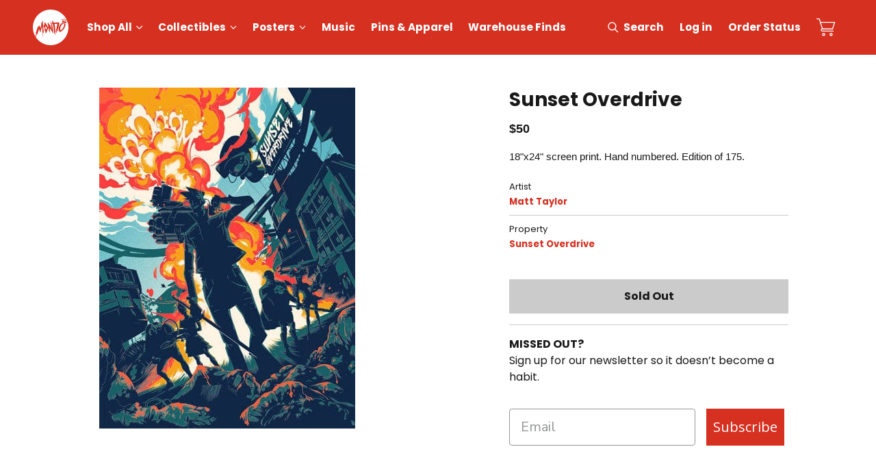

--- FILE ---
content_type: text/html; charset=utf-8
request_url: https://mondoshop.com/products/sunset-overdrive-matt-taylor-poster
body_size: 70527
content:
<!DOCTYPE html>
<html lang="en" id="mondo-store">
  <head>
    <script type="781d60fede40e254b4ccd988-text/javascript">
      var _iub = _iub || [];
      _iub.csConfiguration = {"askConsentAtCookiePolicyUpdate":true,"ccpaAcknowledgeOnDisplay":true,"consentOnContinuedBrowsing":false,"countryDetection":true,"enableCcpa":true,"gdprAppliesGlobally":false,"invalidateConsentWithoutLog":true,"lang":"en","perPurposeConsent":true,"siteId":2570310,"whitelabel":false,"cookiePolicyId":66883481, "banner":{ "acceptButtonCaptionColor":"#FFFFFF","acceptButtonColor":"#0073CE","acceptButtonDisplay":true,"backgroundColor":"#FFFFFF","closeButtonRejects":true,"customizeButtonCaptionColor":"#4D4D4D","customizeButtonColor":"#DADADA","customizeButtonDisplay":true,"explicitWithdrawal":true,"listPurposes":true,"position":"float-bottom-center","rejectButtonCaptionColor":"#FFFFFF","rejectButtonColor":"#0073CE","rejectButtonDisplay":true,"textColor":"#000000" }};
    </script>
    <script type="781d60fede40e254b4ccd988-text/javascript" src="//cdn.iubenda.com/cs/ccpa/stub.js"></script>
    <script type="781d60fede40e254b4ccd988-text/javascript" src="//cdn.iubenda.com/cs/iubenda_cs.js" charset="UTF-8" async></script>

    <link rel="dns-prefetch" href="https://www.googletagmanager.com/">
    <link rel="dns-prefetch" href="//fonts.googleapis.com">
    <link rel="dns-prefetch" href="https://bat.bing.com/">
    <link rel="dns-prefetch" href="https://s.pinimg.com/">
    <link rel="dns-prefetch" href="https://connect.facebook.com/">
    <link rel="dns-prefetch" href="https://www.google-analytics.com/">
    <link rel="dns-prefetch" href="https://analytics.tiktok.com/">
    <link rel="dns-prefetch" href="https://static-tracking.klaviyo.com/">
    <link rel="dns-prefetch" href="https://static.klaviyo.com/">
    <link rel="dns-prefetch" href="https://googleads.g.doubleclick.net/">

    
    
    
    
    


<script type="781d60fede40e254b4ccd988-text/javascript">
  dataLayer = [{
    'pageType': 'product',
    'productId': '355506095',
    'productType': 'Posters'
  }];
</script>

      <script type="781d60fede40e254b4ccd988-text/javascript">(function(w,d,s,l,i){w[l]=w[l]||[];w[l].push({'gtm.start':new Date().getTime(),event:'gtm.js'});var f=d.getElementsByTagName(s)[0],j=d.createElement(s),dl=l!='dataLayer'?'&l='+l:'';j.async=true;j.src='https://www.googletagmanager.com/gtm.js?id='+i+dl;f.parentNode.insertBefore(j,f);})(window,document,'script','dataLayer','GTM-TTSQHK');</script><meta charset="utf-8">
    <meta http-equiv="x-ua-compatible" content="ie=edge">
    <meta name="viewport" content="width=device-width,initial-scale=1">
    <link rel="preconnect" href="https://fonts.gstatic.com/" crossorigin>
    
    <style>
      @font-face{font-family:'Poppins';font-style:italic;font-weight:400;src:url(https://fonts.gstatic.com/s/poppins/v20/pxiGyp8kv8JHgFVrJJLucXtAOvWDSHFF.woff2) format("woff2");unicode-range:U+0900-097F,U+1CD0-1CF6,U+1CF8-1CF9,U+200C-200D,U+20A8,U+20B9,U+25CC,U+A830-A839,U+A8E0-A8FB}@font-face{font-family:'Poppins';font-style:italic;font-weight:400;src:url(https://fonts.gstatic.com/s/poppins/v20/pxiGyp8kv8JHgFVrJJLufntAOvWDSHFF.woff2) format("woff2");unicode-range:U+0100-024F,U+0259,U+1E00-1EFF,U+2020,U+20A0-20AB,U+20AD-20CF,U+2113,U+2C60-2C7F,U+A720-A7FF}@font-face{font-family:'Poppins';font-style:italic;font-weight:400;src:url(https://fonts.gstatic.com/s/poppins/v20/pxiGyp8kv8JHgFVrJJLucHtAOvWDSA.woff2) format("woff2");unicode-range:U+0000-00FF,U+0131,U+0152-0153,U+02BB-02BC,U+02C6,U+02DA,U+02DC,U+2000-206F,U+2074,U+20AC,U+2122,U+2191,U+2193,U+2212,U+2215,U+FEFF,U+FFFD}@font-face{font-family:'Poppins';font-style:normal;font-weight:400;src:url(https://fonts.gstatic.com/s/poppins/v20/pxiEyp8kv8JHgFVrJJbecnFHGPezSQ.woff2) format("woff2");unicode-range:U+0900-097F,U+1CD0-1CF6,U+1CF8-1CF9,U+200C-200D,U+20A8,U+20B9,U+25CC,U+A830-A839,U+A8E0-A8FB}@font-face{font-family:'Poppins';font-style:normal;font-weight:400;src:url(https://fonts.gstatic.com/s/poppins/v20/pxiEyp8kv8JHgFVrJJnecnFHGPezSQ.woff2) format("woff2");unicode-range:U+0100-024F,U+0259,U+1E00-1EFF,U+2020,U+20A0-20AB,U+20AD-20CF,U+2113,U+2C60-2C7F,U+A720-A7FF}@font-face{font-family:'Poppins';font-style:normal;font-weight:400;src:url(https://fonts.gstatic.com/s/poppins/v20/pxiEyp8kv8JHgFVrJJfecnFHGPc.woff2) format("woff2");unicode-range:U+0000-00FF,U+0131,U+0152-0153,U+02BB-02BC,U+02C6,U+02DA,U+02DC,U+2000-206F,U+2074,U+20AC,U+2122,U+2191,U+2193,U+2212,U+2215,U+FEFF,U+FFFD}@font-face{font-family:'Poppins';font-style:normal;font-weight:700;src:url(https://fonts.gstatic.com/s/poppins/v20/pxiByp8kv8JHgFVrLCz7Z11lFd2JQEl8qw.woff2) format("woff2");unicode-range:U+0900-097F,U+1CD0-1CF6,U+1CF8-1CF9,U+200C-200D,U+20A8,U+20B9,U+25CC,U+A830-A839,U+A8E0-A8FB}@font-face{font-family:'Poppins';font-style:normal;font-weight:700;src:url(https://fonts.gstatic.com/s/poppins/v20/pxiByp8kv8JHgFVrLCz7Z1JlFd2JQEl8qw.woff2) format("woff2");unicode-range:U+0100-024F,U+0259,U+1E00-1EFF,U+2020,U+20A0-20AB,U+20AD-20CF,U+2113,U+2C60-2C7F,U+A720-A7FF}@font-face{font-family:'Poppins';font-style:normal;font-weight:700;src:url(https://fonts.gstatic.com/s/poppins/v20/pxiByp8kv8JHgFVrLCz7Z1xlFd2JQEk.woff2) format("woff2");unicode-range:U+0000-00FF,U+0131,U+0152-0153,U+02BB-02BC,U+02C6,U+02DA,U+02DC,U+2000-206F,U+2074,U+20AC,U+2122,U+2191,U+2193,U+2212,U+2215,U+FEFF,U+FFFD}
    </style>
    <link rel="preconnect" href="//services.mybcapps.com" crossorigin>
    <link rel="preconnect" href="https://pro.ip-api.com" crossorigin>
    <link rel="canonical" href="https://mondoshop.com/products/sunset-overdrive-matt-taylor-poster">
    
<link rel="apple-touch-icon" sizes="180x180" href="//mondoshop.com/cdn/shop/t/6/assets/apple-touch-icon.png?v=86620864521742690811647370655">
<link rel="icon" type="image/png" sizes="32x32" href="//mondoshop.com/cdn/shop/t/6/assets/favicon-32x32.png?v=16010274957298371961647370652">
<link rel="icon" type="image/png" sizes="16x16" href="//mondoshop.com/cdn/shop/t/6/assets/favicon-16x16.png?v=34544235091214328911647370653">
<link rel="manifest" href="//mondoshop.com/cdn/shop/t/6/assets/site.webmanifest?v=176231593509907495631581556543">
<link rel="mask-icon" href="//mondoshop.com/cdn/shop/t/6/assets/safari-pinned-tab.svg?v=59308458016992512751647370644" color="#d63021">
<link rel="shortcut icon" href="//mondoshop.com/cdn/shop/t/6/assets/favicon.ico?v=6136116824895100241581556537">
<meta name="apple-mobile-web-app-title" content="Mondo">
<meta name="application-name" content="Mondo">
<meta name="msapplication-TileColor" content="#d63021">
<meta name="msapplication-config" content="//mondoshop.com/cdn/shop/t/6/assets/browserconfig.xml?v=32504744034852801341696006896">
<meta name="theme-color" content="#d63021">

<title>Sunset Overdrive &ndash; Mondo</title>
    





  
  
  
  
  

<meta name="description" content="18&amp;quot;x24&amp;quot; screen print. Hand numbered. Edition of 175." />
<meta property="og:url" content="https://mondoshop.com/products/sunset-overdrive-matt-taylor-poster">
<meta property="og:site_name" content="Mondo">
<meta property="og:type" content="product">
<meta property="og:title" content="Sunset Overdrive">
<meta property="og:description" content="18&amp;quot;x24&amp;quot; screen print. Hand numbered. Edition of 175.">
<meta property="og:image" content="http://mondoshop.com/cdn/shop/products/MattTaylor_SunsetOverdrive_main_1024x1024_189067be-1481-45e3-9e43-812e5f3ce57f_1024x.jpeg?v=1665089797">
<meta property="og:image:secure_url" content="https://mondoshop.com/cdn/shop/products/MattTaylor_SunsetOverdrive_main_1024x1024_189067be-1481-45e3-9e43-812e5f3ce57f_1024x.jpeg?v=1665089797">
<meta name="facebook-domain-verification" content="qhpxm89b1ueagh31axhtl0z9bvj96t" />
<meta property="og:price:amount" content="50.00">
<meta property="og:price:currency" content="USD">
<meta name="twitter:title" content="Sunset Overdrive">
<meta name="twitter:description" content="18&amp;quot;x24&amp;quot; screen print. Hand numbered. Edition of 175.">
<meta name="twitter:card" content="summary_large_image">
<meta name="twitter:image" content="https://mondoshop.com/cdn/shop/products/MattTaylor_SunsetOverdrive_main_1024x1024_189067be-1481-45e3-9e43-812e5f3ce57f_1024x.jpeg?v=1665089797">
<meta name="twitter:image:width" content="480">
<meta name="twitter:image:height" content="480">

<script type="781d60fede40e254b4ccd988-text/javascript">
      window.addEventListener("DOMContentLoaded", () => {
        document.body.classList.add("js-loading");
      });
      window.addEventListener("load", () => {
        document.body.classList.remove("js-loading");
        document.body.classList.add("js-loaded");
      });
    </script>
    <link href="//mondoshop.com/cdn/shop/t/6/assets/index.css?v=77968731118514597001708964477" rel="stylesheet" type="text/css" media="all" />
    <script type="781d60fede40e254b4ccd988-text/javascript">
  window.bcSfFilterMainConfig = {
    shop: {
      name: "Mondo",
      url: "https://mondoshop.com/",
      domain: "mondo-30.myshopify.com",
      currency: "USD",
      money_format: '&#36;{{amount}}'
    },
    general: {
      file_url: "//mondoshop.com/cdn/shop/files/?v=36771",
      asset_url: "//mondoshop.com/cdn/shop/t/6/assets/bc-sf-filter.js?v=67258281432967930891605586257",
      collection_id: 0,
      collection_handle: "",
      
      collection_tags: null,
      current_tags: null,
      default_sort_by: "",
      swatch_extension: "png",
      no_image_url: "//mondoshop.com/cdn/shop/t/6/assets/mondo-no-image.jpg?v=180403583481523309381675096840",
      search_term: "",
      template: "product",
      
      currencies: ["USD"],
      current_currency:"USD",
      isInitFilter:null},
    label: {
      from_price: "From {{ price }}",
      byline_posters: "Artwork by",
      byline_vinyl: "Music by",
      byline_default: "By",
      sold_out: "Sold Out",
      preorder: "Pre-Order",
      timed_edition: "Timed Edition",
      limited_edition: "Limited Edition",
      mondo_exclusive: "Exclusive",
      add_to_cart: "Add to Cart",
      select_option: "Select Option",
      coming_soon: "Coming Soon"
    }
  };
</script>

    <script type="781d60fede40e254b4ccd988-text/javascript">window.performance && window.performance.mark && window.performance.mark('shopify.content_for_header.start');</script><meta name="google-site-verification" content="6gJOaxUAuompHLjmjktFNx5AjBqBIrdK5mExIi8P8_c">
<meta name="google-site-verification" content="55JO2atKqDzZFv64W7k3WoTnv-JtiTpTFyyv3TZGFkc">
<meta name="google-site-verification" content="ZQjmniIUdDpbPEGVINe9t3oTPJ0kn4gyx8_cUoQk_RU">
<meta id="shopify-digital-wallet" name="shopify-digital-wallet" content="/5582081/digital_wallets/dialog">
<meta name="shopify-checkout-api-token" content="b859f8599f173a8df53ebde2bb89828a">
<meta id="in-context-paypal-metadata" data-shop-id="5582081" data-venmo-supported="false" data-environment="production" data-locale="en_US" data-paypal-v4="true" data-currency="USD">
<link rel="alternate" type="application/json+oembed" href="https://mondoshop.com/products/sunset-overdrive-matt-taylor-poster.oembed">
<script async="async" src="/checkouts/internal/preloads.js?locale=en-US" type="781d60fede40e254b4ccd988-text/javascript"></script>
<link rel="preconnect" href="https://shop.app" crossorigin="anonymous">
<script async="async" src="https://shop.app/checkouts/internal/preloads.js?locale=en-US&shop_id=5582081" crossorigin="anonymous" type="781d60fede40e254b4ccd988-text/javascript"></script>
<script id="shopify-features" type="application/json">{"accessToken":"b859f8599f173a8df53ebde2bb89828a","betas":["rich-media-storefront-analytics"],"domain":"mondoshop.com","predictiveSearch":true,"shopId":5582081,"locale":"en"}</script>
<script type="781d60fede40e254b4ccd988-text/javascript">var Shopify = Shopify || {};
Shopify.shop = "mondo-30.myshopify.com";
Shopify.locale = "en";
Shopify.currency = {"active":"USD","rate":"1.0"};
Shopify.country = "US";
Shopify.theme = {"name":"MondoShop","id":80642179165,"schema_name":"Mondo","schema_version":"1.0.0","theme_store_id":null,"role":"main"};
Shopify.theme.handle = "null";
Shopify.theme.style = {"id":null,"handle":null};
Shopify.cdnHost = "mondoshop.com/cdn";
Shopify.routes = Shopify.routes || {};
Shopify.routes.root = "/";</script>
<script type="781d60fede40e254b4ccd988-module">!function(o){(o.Shopify=o.Shopify||{}).modules=!0}(window);</script>
<script type="781d60fede40e254b4ccd988-text/javascript">!function(o){function n(){var o=[];function n(){o.push(Array.prototype.slice.apply(arguments))}return n.q=o,n}var t=o.Shopify=o.Shopify||{};t.loadFeatures=n(),t.autoloadFeatures=n()}(window);</script>
<script type="781d60fede40e254b4ccd988-text/javascript">
  window.ShopifyPay = window.ShopifyPay || {};
  window.ShopifyPay.apiHost = "shop.app\/pay";
  window.ShopifyPay.redirectState = null;
</script>
<script id="shop-js-analytics" type="application/json">{"pageType":"product"}</script>
<script defer="defer" async type="781d60fede40e254b4ccd988-module" src="//mondoshop.com/cdn/shopifycloud/shop-js/modules/v2/client.init-shop-cart-sync_WVOgQShq.en.esm.js"></script>
<script defer="defer" async type="781d60fede40e254b4ccd988-module" src="//mondoshop.com/cdn/shopifycloud/shop-js/modules/v2/chunk.common_C_13GLB1.esm.js"></script>
<script defer="defer" async type="781d60fede40e254b4ccd988-module" src="//mondoshop.com/cdn/shopifycloud/shop-js/modules/v2/chunk.modal_CLfMGd0m.esm.js"></script>
<script type="781d60fede40e254b4ccd988-module">
  await import("//mondoshop.com/cdn/shopifycloud/shop-js/modules/v2/client.init-shop-cart-sync_WVOgQShq.en.esm.js");
await import("//mondoshop.com/cdn/shopifycloud/shop-js/modules/v2/chunk.common_C_13GLB1.esm.js");
await import("//mondoshop.com/cdn/shopifycloud/shop-js/modules/v2/chunk.modal_CLfMGd0m.esm.js");

  window.Shopify.SignInWithShop?.initShopCartSync?.({"fedCMEnabled":true,"windoidEnabled":true});

</script>
<script type="781d60fede40e254b4ccd988-text/javascript">
  window.Shopify = window.Shopify || {};
  if (!window.Shopify.featureAssets) window.Shopify.featureAssets = {};
  window.Shopify.featureAssets['shop-js'] = {"shop-cart-sync":["modules/v2/client.shop-cart-sync_DuR37GeY.en.esm.js","modules/v2/chunk.common_C_13GLB1.esm.js","modules/v2/chunk.modal_CLfMGd0m.esm.js"],"init-fed-cm":["modules/v2/client.init-fed-cm_BucUoe6W.en.esm.js","modules/v2/chunk.common_C_13GLB1.esm.js","modules/v2/chunk.modal_CLfMGd0m.esm.js"],"shop-toast-manager":["modules/v2/client.shop-toast-manager_B0JfrpKj.en.esm.js","modules/v2/chunk.common_C_13GLB1.esm.js","modules/v2/chunk.modal_CLfMGd0m.esm.js"],"init-shop-cart-sync":["modules/v2/client.init-shop-cart-sync_WVOgQShq.en.esm.js","modules/v2/chunk.common_C_13GLB1.esm.js","modules/v2/chunk.modal_CLfMGd0m.esm.js"],"shop-button":["modules/v2/client.shop-button_B_U3bv27.en.esm.js","modules/v2/chunk.common_C_13GLB1.esm.js","modules/v2/chunk.modal_CLfMGd0m.esm.js"],"init-windoid":["modules/v2/client.init-windoid_DuP9q_di.en.esm.js","modules/v2/chunk.common_C_13GLB1.esm.js","modules/v2/chunk.modal_CLfMGd0m.esm.js"],"shop-cash-offers":["modules/v2/client.shop-cash-offers_BmULhtno.en.esm.js","modules/v2/chunk.common_C_13GLB1.esm.js","modules/v2/chunk.modal_CLfMGd0m.esm.js"],"pay-button":["modules/v2/client.pay-button_CrPSEbOK.en.esm.js","modules/v2/chunk.common_C_13GLB1.esm.js","modules/v2/chunk.modal_CLfMGd0m.esm.js"],"init-customer-accounts":["modules/v2/client.init-customer-accounts_jNk9cPYQ.en.esm.js","modules/v2/client.shop-login-button_DJ5ldayH.en.esm.js","modules/v2/chunk.common_C_13GLB1.esm.js","modules/v2/chunk.modal_CLfMGd0m.esm.js"],"avatar":["modules/v2/client.avatar_BTnouDA3.en.esm.js"],"checkout-modal":["modules/v2/client.checkout-modal_pBPyh9w8.en.esm.js","modules/v2/chunk.common_C_13GLB1.esm.js","modules/v2/chunk.modal_CLfMGd0m.esm.js"],"init-shop-for-new-customer-accounts":["modules/v2/client.init-shop-for-new-customer-accounts_BUoCy7a5.en.esm.js","modules/v2/client.shop-login-button_DJ5ldayH.en.esm.js","modules/v2/chunk.common_C_13GLB1.esm.js","modules/v2/chunk.modal_CLfMGd0m.esm.js"],"init-customer-accounts-sign-up":["modules/v2/client.init-customer-accounts-sign-up_CnczCz9H.en.esm.js","modules/v2/client.shop-login-button_DJ5ldayH.en.esm.js","modules/v2/chunk.common_C_13GLB1.esm.js","modules/v2/chunk.modal_CLfMGd0m.esm.js"],"init-shop-email-lookup-coordinator":["modules/v2/client.init-shop-email-lookup-coordinator_CzjY5t9o.en.esm.js","modules/v2/chunk.common_C_13GLB1.esm.js","modules/v2/chunk.modal_CLfMGd0m.esm.js"],"shop-follow-button":["modules/v2/client.shop-follow-button_CsYC63q7.en.esm.js","modules/v2/chunk.common_C_13GLB1.esm.js","modules/v2/chunk.modal_CLfMGd0m.esm.js"],"shop-login-button":["modules/v2/client.shop-login-button_DJ5ldayH.en.esm.js","modules/v2/chunk.common_C_13GLB1.esm.js","modules/v2/chunk.modal_CLfMGd0m.esm.js"],"shop-login":["modules/v2/client.shop-login_B9ccPdmx.en.esm.js","modules/v2/chunk.common_C_13GLB1.esm.js","modules/v2/chunk.modal_CLfMGd0m.esm.js"],"lead-capture":["modules/v2/client.lead-capture_D0K_KgYb.en.esm.js","modules/v2/chunk.common_C_13GLB1.esm.js","modules/v2/chunk.modal_CLfMGd0m.esm.js"],"payment-terms":["modules/v2/client.payment-terms_BWmiNN46.en.esm.js","modules/v2/chunk.common_C_13GLB1.esm.js","modules/v2/chunk.modal_CLfMGd0m.esm.js"]};
</script>
<script type="781d60fede40e254b4ccd988-text/javascript">(function() {
  var isLoaded = false;
  function asyncLoad() {
    if (isLoaded) return;
    isLoaded = true;
    var urls = ["https:\/\/formbuilder.hulkapps.com\/skeletopapp.js?shop=mondo-30.myshopify.com","https:\/\/live.bb.eight-cdn.com\/script.js?shop=mondo-30.myshopify.com","\/\/backinstock.useamp.com\/widget\/10072_1767153739.js?category=bis\u0026v=6\u0026shop=mondo-30.myshopify.com"];
    for (var i = 0; i < urls.length; i++) {
      var s = document.createElement('script');
      s.type = 'text/javascript';
      s.async = true;
      s.src = urls[i];
      var x = document.getElementsByTagName('script')[0];
      x.parentNode.insertBefore(s, x);
    }
  };
  if(window.attachEvent) {
    window.attachEvent('onload', asyncLoad);
  } else {
    window.addEventListener('load', asyncLoad, false);
  }
})();</script>
<script id="__st" type="781d60fede40e254b4ccd988-text/javascript">var __st={"a":5582081,"offset":-21600,"reqid":"c07aa974-6cdc-4c98-a54b-a38448a21860-1769536134","pageurl":"mondoshop.com\/products\/sunset-overdrive-matt-taylor-poster","u":"0c570e2bf90b","p":"product","rtyp":"product","rid":355506095};</script>
<script type="781d60fede40e254b4ccd988-text/javascript">window.ShopifyPaypalV4VisibilityTracking = true;</script>
<script id="captcha-bootstrap" type="781d60fede40e254b4ccd988-text/javascript">!function(){'use strict';const t='contact',e='account',n='new_comment',o=[[t,t],['blogs',n],['comments',n],[t,'customer']],c=[[e,'customer_login'],[e,'guest_login'],[e,'recover_customer_password'],[e,'create_customer']],r=t=>t.map((([t,e])=>`form[action*='/${t}']:not([data-nocaptcha='true']) input[name='form_type'][value='${e}']`)).join(','),a=t=>()=>t?[...document.querySelectorAll(t)].map((t=>t.form)):[];function s(){const t=[...o],e=r(t);return a(e)}const i='password',u='form_key',d=['recaptcha-v3-token','g-recaptcha-response','h-captcha-response',i],f=()=>{try{return window.sessionStorage}catch{return}},m='__shopify_v',_=t=>t.elements[u];function p(t,e,n=!1){try{const o=window.sessionStorage,c=JSON.parse(o.getItem(e)),{data:r}=function(t){const{data:e,action:n}=t;return t[m]||n?{data:e,action:n}:{data:t,action:n}}(c);for(const[e,n]of Object.entries(r))t.elements[e]&&(t.elements[e].value=n);n&&o.removeItem(e)}catch(o){console.error('form repopulation failed',{error:o})}}const l='form_type',E='cptcha';function T(t){t.dataset[E]=!0}const w=window,h=w.document,L='Shopify',v='ce_forms',y='captcha';let A=!1;((t,e)=>{const n=(g='f06e6c50-85a8-45c8-87d0-21a2b65856fe',I='https://cdn.shopify.com/shopifycloud/storefront-forms-hcaptcha/ce_storefront_forms_captcha_hcaptcha.v1.5.2.iife.js',D={infoText:'Protected by hCaptcha',privacyText:'Privacy',termsText:'Terms'},(t,e,n)=>{const o=w[L][v],c=o.bindForm;if(c)return c(t,g,e,D).then(n);var r;o.q.push([[t,g,e,D],n]),r=I,A||(h.body.append(Object.assign(h.createElement('script'),{id:'captcha-provider',async:!0,src:r})),A=!0)});var g,I,D;w[L]=w[L]||{},w[L][v]=w[L][v]||{},w[L][v].q=[],w[L][y]=w[L][y]||{},w[L][y].protect=function(t,e){n(t,void 0,e),T(t)},Object.freeze(w[L][y]),function(t,e,n,w,h,L){const[v,y,A,g]=function(t,e,n){const i=e?o:[],u=t?c:[],d=[...i,...u],f=r(d),m=r(i),_=r(d.filter((([t,e])=>n.includes(e))));return[a(f),a(m),a(_),s()]}(w,h,L),I=t=>{const e=t.target;return e instanceof HTMLFormElement?e:e&&e.form},D=t=>v().includes(t);t.addEventListener('submit',(t=>{const e=I(t);if(!e)return;const n=D(e)&&!e.dataset.hcaptchaBound&&!e.dataset.recaptchaBound,o=_(e),c=g().includes(e)&&(!o||!o.value);(n||c)&&t.preventDefault(),c&&!n&&(function(t){try{if(!f())return;!function(t){const e=f();if(!e)return;const n=_(t);if(!n)return;const o=n.value;o&&e.removeItem(o)}(t);const e=Array.from(Array(32),(()=>Math.random().toString(36)[2])).join('');!function(t,e){_(t)||t.append(Object.assign(document.createElement('input'),{type:'hidden',name:u})),t.elements[u].value=e}(t,e),function(t,e){const n=f();if(!n)return;const o=[...t.querySelectorAll(`input[type='${i}']`)].map((({name:t})=>t)),c=[...d,...o],r={};for(const[a,s]of new FormData(t).entries())c.includes(a)||(r[a]=s);n.setItem(e,JSON.stringify({[m]:1,action:t.action,data:r}))}(t,e)}catch(e){console.error('failed to persist form',e)}}(e),e.submit())}));const S=(t,e)=>{t&&!t.dataset[E]&&(n(t,e.some((e=>e===t))),T(t))};for(const o of['focusin','change'])t.addEventListener(o,(t=>{const e=I(t);D(e)&&S(e,y())}));const B=e.get('form_key'),M=e.get(l),P=B&&M;t.addEventListener('DOMContentLoaded',(()=>{const t=y();if(P)for(const e of t)e.elements[l].value===M&&p(e,B);[...new Set([...A(),...v().filter((t=>'true'===t.dataset.shopifyCaptcha))])].forEach((e=>S(e,t)))}))}(h,new URLSearchParams(w.location.search),n,t,e,['guest_login'])})(!0,!0)}();</script>
<script integrity="sha256-4kQ18oKyAcykRKYeNunJcIwy7WH5gtpwJnB7kiuLZ1E=" data-source-attribution="shopify.loadfeatures" defer="defer" src="//mondoshop.com/cdn/shopifycloud/storefront/assets/storefront/load_feature-a0a9edcb.js" crossorigin="anonymous" type="781d60fede40e254b4ccd988-text/javascript"></script>
<script crossorigin="anonymous" defer="defer" src="//mondoshop.com/cdn/shopifycloud/storefront/assets/shopify_pay/storefront-65b4c6d7.js?v=20250812" type="781d60fede40e254b4ccd988-text/javascript"></script>
<script data-source-attribution="shopify.dynamic_checkout.dynamic.init" type="781d60fede40e254b4ccd988-text/javascript">var Shopify=Shopify||{};Shopify.PaymentButton=Shopify.PaymentButton||{isStorefrontPortableWallets:!0,init:function(){window.Shopify.PaymentButton.init=function(){};var t=document.createElement("script");t.src="https://mondoshop.com/cdn/shopifycloud/portable-wallets/latest/portable-wallets.en.js",t.type="module",document.head.appendChild(t)}};
</script>
<script data-source-attribution="shopify.dynamic_checkout.buyer_consent" type="781d60fede40e254b4ccd988-text/javascript">
  function portableWalletsHideBuyerConsent(e){var t=document.getElementById("shopify-buyer-consent"),n=document.getElementById("shopify-subscription-policy-button");t&&n&&(t.classList.add("hidden"),t.setAttribute("aria-hidden","true"),n.removeEventListener("click",e))}function portableWalletsShowBuyerConsent(e){var t=document.getElementById("shopify-buyer-consent"),n=document.getElementById("shopify-subscription-policy-button");t&&n&&(t.classList.remove("hidden"),t.removeAttribute("aria-hidden"),n.addEventListener("click",e))}window.Shopify?.PaymentButton&&(window.Shopify.PaymentButton.hideBuyerConsent=portableWalletsHideBuyerConsent,window.Shopify.PaymentButton.showBuyerConsent=portableWalletsShowBuyerConsent);
</script>
<script data-source-attribution="shopify.dynamic_checkout.cart.bootstrap" type="781d60fede40e254b4ccd988-text/javascript">document.addEventListener("DOMContentLoaded",(function(){function t(){return document.querySelector("shopify-accelerated-checkout-cart, shopify-accelerated-checkout")}if(t())Shopify.PaymentButton.init();else{new MutationObserver((function(e,n){t()&&(Shopify.PaymentButton.init(),n.disconnect())})).observe(document.body,{childList:!0,subtree:!0})}}));
</script>
<link id="shopify-accelerated-checkout-styles" rel="stylesheet" media="screen" href="https://mondoshop.com/cdn/shopifycloud/portable-wallets/latest/accelerated-checkout-backwards-compat.css" crossorigin="anonymous">
<style id="shopify-accelerated-checkout-cart">
        #shopify-buyer-consent {
  margin-top: 1em;
  display: inline-block;
  width: 100%;
}

#shopify-buyer-consent.hidden {
  display: none;
}

#shopify-subscription-policy-button {
  background: none;
  border: none;
  padding: 0;
  text-decoration: underline;
  font-size: inherit;
  cursor: pointer;
}

#shopify-subscription-policy-button::before {
  box-shadow: none;
}

      </style>

<script type="781d60fede40e254b4ccd988-text/javascript">window.performance && window.performance.mark && window.performance.mark('shopify.content_for_header.end');</script>

    	



<script src="https://snapui.searchspring.io/rtkwd1/bundle.js" id="searchspring-context" defer type="781d60fede40e254b4ccd988-text/javascript">
	
		template = "product";
	
	format = "${{amount}}";

</script>

    
  <!-- BEGIN app block: shopify://apps/klaviyo-email-marketing-sms/blocks/klaviyo-onsite-embed/2632fe16-c075-4321-a88b-50b567f42507 -->












  <script async src="https://static.klaviyo.com/onsite/js/xQnp3S/klaviyo.js?company_id=xQnp3S" type="781d60fede40e254b4ccd988-text/javascript"></script>
  <script type="781d60fede40e254b4ccd988-text/javascript">!function(){if(!window.klaviyo){window._klOnsite=window._klOnsite||[];try{window.klaviyo=new Proxy({},{get:function(n,i){return"push"===i?function(){var n;(n=window._klOnsite).push.apply(n,arguments)}:function(){for(var n=arguments.length,o=new Array(n),w=0;w<n;w++)o[w]=arguments[w];var t="function"==typeof o[o.length-1]?o.pop():void 0,e=new Promise((function(n){window._klOnsite.push([i].concat(o,[function(i){t&&t(i),n(i)}]))}));return e}}})}catch(n){window.klaviyo=window.klaviyo||[],window.klaviyo.push=function(){var n;(n=window._klOnsite).push.apply(n,arguments)}}}}();</script>

  
    <script id="viewed_product" type="781d60fede40e254b4ccd988-text/javascript">
      if (item == null) {
        var _learnq = _learnq || [];

        var MetafieldReviews = null
        var MetafieldYotpoRating = null
        var MetafieldYotpoCount = null
        var MetafieldLooxRating = null
        var MetafieldLooxCount = null
        var okendoProduct = null
        var okendoProductReviewCount = null
        var okendoProductReviewAverageValue = null
        try {
          // The following fields are used for Customer Hub recently viewed in order to add reviews.
          // This information is not part of __kla_viewed. Instead, it is part of __kla_viewed_reviewed_items
          MetafieldReviews = {};
          MetafieldYotpoRating = null
          MetafieldYotpoCount = null
          MetafieldLooxRating = null
          MetafieldLooxCount = null

          okendoProduct = null
          // If the okendo metafield is not legacy, it will error, which then requires the new json formatted data
          if (okendoProduct && 'error' in okendoProduct) {
            okendoProduct = null
          }
          okendoProductReviewCount = okendoProduct ? okendoProduct.reviewCount : null
          okendoProductReviewAverageValue = okendoProduct ? okendoProduct.reviewAverageValue : null
        } catch (error) {
          console.error('Error in Klaviyo onsite reviews tracking:', error);
        }

        var item = {
          Name: "Sunset Overdrive",
          ProductID: 355506095,
          Categories: ["Archive","Fees products"],
          ImageURL: "https://mondoshop.com/cdn/shop/products/MattTaylor_SunsetOverdrive_main_1024x1024_189067be-1481-45e3-9e43-812e5f3ce57f_grande.jpeg?v=1665089797",
          URL: "https://mondoshop.com/products/sunset-overdrive-matt-taylor-poster",
          Brand: "Matt Taylor",
          Price: "$50.00",
          Value: "50.00",
          CompareAtPrice: "$0.00"
        };
        _learnq.push(['track', 'Viewed Product', item]);
        _learnq.push(['trackViewedItem', {
          Title: item.Name,
          ItemId: item.ProductID,
          Categories: item.Categories,
          ImageUrl: item.ImageURL,
          Url: item.URL,
          Metadata: {
            Brand: item.Brand,
            Price: item.Price,
            Value: item.Value,
            CompareAtPrice: item.CompareAtPrice
          },
          metafields:{
            reviews: MetafieldReviews,
            yotpo:{
              rating: MetafieldYotpoRating,
              count: MetafieldYotpoCount,
            },
            loox:{
              rating: MetafieldLooxRating,
              count: MetafieldLooxCount,
            },
            okendo: {
              rating: okendoProductReviewAverageValue,
              count: okendoProductReviewCount,
            }
          }
        }]);
      }
    </script>
  




  <script type="781d60fede40e254b4ccd988-text/javascript">
    window.klaviyoReviewsProductDesignMode = false
  </script>







<!-- END app block --><!-- BEGIN app block: shopify://apps/minmaxify-order-limits/blocks/app-embed-block/3acfba32-89f3-4377-ae20-cbb9abc48475 -->

<!-- END app block --><link href="https://monorail-edge.shopifysvc.com" rel="dns-prefetch">
<script type="781d60fede40e254b4ccd988-text/javascript">(function(){if ("sendBeacon" in navigator && "performance" in window) {try {var session_token_from_headers = performance.getEntriesByType('navigation')[0].serverTiming.find(x => x.name == '_s').description;} catch {var session_token_from_headers = undefined;}var session_cookie_matches = document.cookie.match(/_shopify_s=([^;]*)/);var session_token_from_cookie = session_cookie_matches && session_cookie_matches.length === 2 ? session_cookie_matches[1] : "";var session_token = session_token_from_headers || session_token_from_cookie || "";function handle_abandonment_event(e) {var entries = performance.getEntries().filter(function(entry) {return /monorail-edge.shopifysvc.com/.test(entry.name);});if (!window.abandonment_tracked && entries.length === 0) {window.abandonment_tracked = true;var currentMs = Date.now();var navigation_start = performance.timing.navigationStart;var payload = {shop_id: 5582081,url: window.location.href,navigation_start,duration: currentMs - navigation_start,session_token,page_type: "product"};window.navigator.sendBeacon("https://monorail-edge.shopifysvc.com/v1/produce", JSON.stringify({schema_id: "online_store_buyer_site_abandonment/1.1",payload: payload,metadata: {event_created_at_ms: currentMs,event_sent_at_ms: currentMs}}));}}window.addEventListener('pagehide', handle_abandonment_event);}}());</script>
<script id="web-pixels-manager-setup" type="781d60fede40e254b4ccd988-text/javascript">(function e(e,d,r,n,o){if(void 0===o&&(o={}),!Boolean(null===(a=null===(i=window.Shopify)||void 0===i?void 0:i.analytics)||void 0===a?void 0:a.replayQueue)){var i,a;window.Shopify=window.Shopify||{};var t=window.Shopify;t.analytics=t.analytics||{};var s=t.analytics;s.replayQueue=[],s.publish=function(e,d,r){return s.replayQueue.push([e,d,r]),!0};try{self.performance.mark("wpm:start")}catch(e){}var l=function(){var e={modern:/Edge?\/(1{2}[4-9]|1[2-9]\d|[2-9]\d{2}|\d{4,})\.\d+(\.\d+|)|Firefox\/(1{2}[4-9]|1[2-9]\d|[2-9]\d{2}|\d{4,})\.\d+(\.\d+|)|Chrom(ium|e)\/(9{2}|\d{3,})\.\d+(\.\d+|)|(Maci|X1{2}).+ Version\/(15\.\d+|(1[6-9]|[2-9]\d|\d{3,})\.\d+)([,.]\d+|)( \(\w+\)|)( Mobile\/\w+|) Safari\/|Chrome.+OPR\/(9{2}|\d{3,})\.\d+\.\d+|(CPU[ +]OS|iPhone[ +]OS|CPU[ +]iPhone|CPU IPhone OS|CPU iPad OS)[ +]+(15[._]\d+|(1[6-9]|[2-9]\d|\d{3,})[._]\d+)([._]\d+|)|Android:?[ /-](13[3-9]|1[4-9]\d|[2-9]\d{2}|\d{4,})(\.\d+|)(\.\d+|)|Android.+Firefox\/(13[5-9]|1[4-9]\d|[2-9]\d{2}|\d{4,})\.\d+(\.\d+|)|Android.+Chrom(ium|e)\/(13[3-9]|1[4-9]\d|[2-9]\d{2}|\d{4,})\.\d+(\.\d+|)|SamsungBrowser\/([2-9]\d|\d{3,})\.\d+/,legacy:/Edge?\/(1[6-9]|[2-9]\d|\d{3,})\.\d+(\.\d+|)|Firefox\/(5[4-9]|[6-9]\d|\d{3,})\.\d+(\.\d+|)|Chrom(ium|e)\/(5[1-9]|[6-9]\d|\d{3,})\.\d+(\.\d+|)([\d.]+$|.*Safari\/(?![\d.]+ Edge\/[\d.]+$))|(Maci|X1{2}).+ Version\/(10\.\d+|(1[1-9]|[2-9]\d|\d{3,})\.\d+)([,.]\d+|)( \(\w+\)|)( Mobile\/\w+|) Safari\/|Chrome.+OPR\/(3[89]|[4-9]\d|\d{3,})\.\d+\.\d+|(CPU[ +]OS|iPhone[ +]OS|CPU[ +]iPhone|CPU IPhone OS|CPU iPad OS)[ +]+(10[._]\d+|(1[1-9]|[2-9]\d|\d{3,})[._]\d+)([._]\d+|)|Android:?[ /-](13[3-9]|1[4-9]\d|[2-9]\d{2}|\d{4,})(\.\d+|)(\.\d+|)|Mobile Safari.+OPR\/([89]\d|\d{3,})\.\d+\.\d+|Android.+Firefox\/(13[5-9]|1[4-9]\d|[2-9]\d{2}|\d{4,})\.\d+(\.\d+|)|Android.+Chrom(ium|e)\/(13[3-9]|1[4-9]\d|[2-9]\d{2}|\d{4,})\.\d+(\.\d+|)|Android.+(UC? ?Browser|UCWEB|U3)[ /]?(15\.([5-9]|\d{2,})|(1[6-9]|[2-9]\d|\d{3,})\.\d+)\.\d+|SamsungBrowser\/(5\.\d+|([6-9]|\d{2,})\.\d+)|Android.+MQ{2}Browser\/(14(\.(9|\d{2,})|)|(1[5-9]|[2-9]\d|\d{3,})(\.\d+|))(\.\d+|)|K[Aa][Ii]OS\/(3\.\d+|([4-9]|\d{2,})\.\d+)(\.\d+|)/},d=e.modern,r=e.legacy,n=navigator.userAgent;return n.match(d)?"modern":n.match(r)?"legacy":"unknown"}(),u="modern"===l?"modern":"legacy",c=(null!=n?n:{modern:"",legacy:""})[u],f=function(e){return[e.baseUrl,"/wpm","/b",e.hashVersion,"modern"===e.buildTarget?"m":"l",".js"].join("")}({baseUrl:d,hashVersion:r,buildTarget:u}),m=function(e){var d=e.version,r=e.bundleTarget,n=e.surface,o=e.pageUrl,i=e.monorailEndpoint;return{emit:function(e){var a=e.status,t=e.errorMsg,s=(new Date).getTime(),l=JSON.stringify({metadata:{event_sent_at_ms:s},events:[{schema_id:"web_pixels_manager_load/3.1",payload:{version:d,bundle_target:r,page_url:o,status:a,surface:n,error_msg:t},metadata:{event_created_at_ms:s}}]});if(!i)return console&&console.warn&&console.warn("[Web Pixels Manager] No Monorail endpoint provided, skipping logging."),!1;try{return self.navigator.sendBeacon.bind(self.navigator)(i,l)}catch(e){}var u=new XMLHttpRequest;try{return u.open("POST",i,!0),u.setRequestHeader("Content-Type","text/plain"),u.send(l),!0}catch(e){return console&&console.warn&&console.warn("[Web Pixels Manager] Got an unhandled error while logging to Monorail."),!1}}}}({version:r,bundleTarget:l,surface:e.surface,pageUrl:self.location.href,monorailEndpoint:e.monorailEndpoint});try{o.browserTarget=l,function(e){var d=e.src,r=e.async,n=void 0===r||r,o=e.onload,i=e.onerror,a=e.sri,t=e.scriptDataAttributes,s=void 0===t?{}:t,l=document.createElement("script"),u=document.querySelector("head"),c=document.querySelector("body");if(l.async=n,l.src=d,a&&(l.integrity=a,l.crossOrigin="anonymous"),s)for(var f in s)if(Object.prototype.hasOwnProperty.call(s,f))try{l.dataset[f]=s[f]}catch(e){}if(o&&l.addEventListener("load",o),i&&l.addEventListener("error",i),u)u.appendChild(l);else{if(!c)throw new Error("Did not find a head or body element to append the script");c.appendChild(l)}}({src:f,async:!0,onload:function(){if(!function(){var e,d;return Boolean(null===(d=null===(e=window.Shopify)||void 0===e?void 0:e.analytics)||void 0===d?void 0:d.initialized)}()){var d=window.webPixelsManager.init(e)||void 0;if(d){var r=window.Shopify.analytics;r.replayQueue.forEach((function(e){var r=e[0],n=e[1],o=e[2];d.publishCustomEvent(r,n,o)})),r.replayQueue=[],r.publish=d.publishCustomEvent,r.visitor=d.visitor,r.initialized=!0}}},onerror:function(){return m.emit({status:"failed",errorMsg:"".concat(f," has failed to load")})},sri:function(e){var d=/^sha384-[A-Za-z0-9+/=]+$/;return"string"==typeof e&&d.test(e)}(c)?c:"",scriptDataAttributes:o}),m.emit({status:"loading"})}catch(e){m.emit({status:"failed",errorMsg:(null==e?void 0:e.message)||"Unknown error"})}}})({shopId: 5582081,storefrontBaseUrl: "https://mondoshop.com",extensionsBaseUrl: "https://extensions.shopifycdn.com/cdn/shopifycloud/web-pixels-manager",monorailEndpoint: "https://monorail-edge.shopifysvc.com/unstable/produce_batch",surface: "storefront-renderer",enabledBetaFlags: ["2dca8a86"],webPixelsConfigList: [{"id":"1459028061","configuration":"{\"accountID\":\"xQnp3S\",\"webPixelConfig\":\"eyJlbmFibGVBZGRlZFRvQ2FydEV2ZW50cyI6IHRydWV9\"}","eventPayloadVersion":"v1","runtimeContext":"STRICT","scriptVersion":"524f6c1ee37bacdca7657a665bdca589","type":"APP","apiClientId":123074,"privacyPurposes":["ANALYTICS","MARKETING"],"dataSharingAdjustments":{"protectedCustomerApprovalScopes":["read_customer_address","read_customer_email","read_customer_name","read_customer_personal_data","read_customer_phone"]}},{"id":"935690333","configuration":"{\"eventMapping\":\"{\\\"conversion\\\":{\\\"page_viewed\\\":\\\"MWTEHbSdYk28fP9PcHnWi6\\\",\\\"product_viewed\\\":\\\"gxlySi7XJqde4xt8vnpZJf\\\",\\\"product_added_to_cart\\\":\\\"6Zf6GSiydKPVRy0xHif199\\\",\\\"checkout_started\\\":\\\"2D5kYq6sKOYNfWH2y4kSJA\\\",\\\"payment_info_submitted\\\":\\\"VH7lzdYxqzvzHHggyk9Y4d\\\",\\\"checkout_completed\\\":\\\"KhsKz34x1ticfBPObz0kxi\\\",\\\"search_submitted\\\":\\\"yleN9Xo6BpOcCBjHO679NG\\\",\\\"collection_viewed\\\":\\\"1ZeaDS0eqg1uvaSwRXKYDS\\\"},\\\"events\\\":{\\\"page_viewed\\\":\\\"qzJEh4twzpXiNVbBo9CrQ3\\\",\\\"product_viewed\\\":\\\"DW700SfCcJR4jCOVu9Vu8z\\\",\\\"product_added_to_cart\\\":\\\"9xJ4BxYo4yUcaKw437f6Qb\\\",\\\"checkout_started\\\":\\\"k2QBu56eL0LHaVIKUJ5YQ4\\\",\\\"payment_info_submitted\\\":\\\"KpKUXoyrpPlQj8fJKr3EsJ\\\",\\\"checkout_completed\\\":\\\"vg0tWvtJikNek2moonFdYd\\\",\\\"search_submitted\\\":\\\"NB17NzQTIl5uIiwFm424bR\\\",\\\"collection_viewed\\\":\\\"D5zjdyd3v2FHU1h1AP7GyT\\\"}}\",\"shopId\":\"gid:\/\/shopify\/Shop\/5582081\"}","eventPayloadVersion":"v1","runtimeContext":"STRICT","scriptVersion":"366b3a9010347d184560eaf557f14210","type":"APP","apiClientId":81768316929,"privacyPurposes":["SALE_OF_DATA"],"dataSharingAdjustments":{"protectedCustomerApprovalScopes":["read_customer_address","read_customer_email","read_customer_name","read_customer_personal_data","read_customer_phone"]}},{"id":"853672029","configuration":"{\"siteId\":\"rtkwd1\"}","eventPayloadVersion":"v1","runtimeContext":"STRICT","scriptVersion":"f88b08d400ce7352a836183c6cef69ee","type":"APP","apiClientId":12202,"privacyPurposes":["ANALYTICS","MARKETING","SALE_OF_DATA"],"dataSharingAdjustments":{"protectedCustomerApprovalScopes":["read_customer_email","read_customer_personal_data","read_customer_phone"]}},{"id":"148668509","configuration":"{\"pixel_id\":\"958048930918233\",\"pixel_type\":\"facebook_pixel\",\"metaapp_system_user_token\":\"-\"}","eventPayloadVersion":"v1","runtimeContext":"OPEN","scriptVersion":"ca16bc87fe92b6042fbaa3acc2fbdaa6","type":"APP","apiClientId":2329312,"privacyPurposes":["ANALYTICS","MARKETING","SALE_OF_DATA"],"dataSharingAdjustments":{"protectedCustomerApprovalScopes":["read_customer_address","read_customer_email","read_customer_name","read_customer_personal_data","read_customer_phone"]}},{"id":"64192605","eventPayloadVersion":"v1","runtimeContext":"LAX","scriptVersion":"1","type":"CUSTOM","privacyPurposes":["ANALYTICS"],"name":"Google Analytics tag (migrated)"},{"id":"shopify-app-pixel","configuration":"{}","eventPayloadVersion":"v1","runtimeContext":"STRICT","scriptVersion":"0450","apiClientId":"shopify-pixel","type":"APP","privacyPurposes":["ANALYTICS","MARKETING"]},{"id":"shopify-custom-pixel","eventPayloadVersion":"v1","runtimeContext":"LAX","scriptVersion":"0450","apiClientId":"shopify-pixel","type":"CUSTOM","privacyPurposes":["ANALYTICS","MARKETING"]}],isMerchantRequest: false,initData: {"shop":{"name":"Mondo","paymentSettings":{"currencyCode":"USD"},"myshopifyDomain":"mondo-30.myshopify.com","countryCode":"US","storefrontUrl":"https:\/\/mondoshop.com"},"customer":null,"cart":null,"checkout":null,"productVariants":[{"price":{"amount":50.0,"currencyCode":"USD"},"product":{"title":"Sunset Overdrive","vendor":"Matt Taylor","id":"355506095","untranslatedTitle":"Sunset Overdrive","url":"\/products\/sunset-overdrive-matt-taylor-poster","type":"Posters"},"id":"833220407","image":{"src":"\/\/mondoshop.com\/cdn\/shop\/products\/MattTaylor_SunsetOverdrive_main_1024x1024_189067be-1481-45e3-9e43-812e5f3ce57f.jpeg?v=1665089797"},"sku":"BF570","title":"Default Title","untranslatedTitle":"Default Title"}],"purchasingCompany":null},},"https://mondoshop.com/cdn","fcfee988w5aeb613cpc8e4bc33m6693e112",{"modern":"","legacy":""},{"shopId":"5582081","storefrontBaseUrl":"https:\/\/mondoshop.com","extensionBaseUrl":"https:\/\/extensions.shopifycdn.com\/cdn\/shopifycloud\/web-pixels-manager","surface":"storefront-renderer","enabledBetaFlags":"[\"2dca8a86\"]","isMerchantRequest":"false","hashVersion":"fcfee988w5aeb613cpc8e4bc33m6693e112","publish":"custom","events":"[[\"page_viewed\",{}],[\"product_viewed\",{\"productVariant\":{\"price\":{\"amount\":50.0,\"currencyCode\":\"USD\"},\"product\":{\"title\":\"Sunset Overdrive\",\"vendor\":\"Matt Taylor\",\"id\":\"355506095\",\"untranslatedTitle\":\"Sunset Overdrive\",\"url\":\"\/products\/sunset-overdrive-matt-taylor-poster\",\"type\":\"Posters\"},\"id\":\"833220407\",\"image\":{\"src\":\"\/\/mondoshop.com\/cdn\/shop\/products\/MattTaylor_SunsetOverdrive_main_1024x1024_189067be-1481-45e3-9e43-812e5f3ce57f.jpeg?v=1665089797\"},\"sku\":\"BF570\",\"title\":\"Default Title\",\"untranslatedTitle\":\"Default Title\"}}]]"});</script><script type="781d60fede40e254b4ccd988-text/javascript">
  window.ShopifyAnalytics = window.ShopifyAnalytics || {};
  window.ShopifyAnalytics.meta = window.ShopifyAnalytics.meta || {};
  window.ShopifyAnalytics.meta.currency = 'USD';
  var meta = {"product":{"id":355506095,"gid":"gid:\/\/shopify\/Product\/355506095","vendor":"Matt Taylor","type":"Posters","handle":"sunset-overdrive-matt-taylor-poster","variants":[{"id":833220407,"price":5000,"name":"Sunset Overdrive","public_title":null,"sku":"BF570"}],"remote":false},"page":{"pageType":"product","resourceType":"product","resourceId":355506095,"requestId":"c07aa974-6cdc-4c98-a54b-a38448a21860-1769536134"}};
  for (var attr in meta) {
    window.ShopifyAnalytics.meta[attr] = meta[attr];
  }
</script>
<script class="analytics" type="781d60fede40e254b4ccd988-text/javascript">
  (function () {
    var customDocumentWrite = function(content) {
      var jquery = null;

      if (window.jQuery) {
        jquery = window.jQuery;
      } else if (window.Checkout && window.Checkout.$) {
        jquery = window.Checkout.$;
      }

      if (jquery) {
        jquery('body').append(content);
      }
    };

    var hasLoggedConversion = function(token) {
      if (token) {
        return document.cookie.indexOf('loggedConversion=' + token) !== -1;
      }
      return false;
    }

    var setCookieIfConversion = function(token) {
      if (token) {
        var twoMonthsFromNow = new Date(Date.now());
        twoMonthsFromNow.setMonth(twoMonthsFromNow.getMonth() + 2);

        document.cookie = 'loggedConversion=' + token + '; expires=' + twoMonthsFromNow;
      }
    }

    var trekkie = window.ShopifyAnalytics.lib = window.trekkie = window.trekkie || [];
    if (trekkie.integrations) {
      return;
    }
    trekkie.methods = [
      'identify',
      'page',
      'ready',
      'track',
      'trackForm',
      'trackLink'
    ];
    trekkie.factory = function(method) {
      return function() {
        var args = Array.prototype.slice.call(arguments);
        args.unshift(method);
        trekkie.push(args);
        return trekkie;
      };
    };
    for (var i = 0; i < trekkie.methods.length; i++) {
      var key = trekkie.methods[i];
      trekkie[key] = trekkie.factory(key);
    }
    trekkie.load = function(config) {
      trekkie.config = config || {};
      trekkie.config.initialDocumentCookie = document.cookie;
      var first = document.getElementsByTagName('script')[0];
      var script = document.createElement('script');
      script.type = 'text/javascript';
      script.onerror = function(e) {
        var scriptFallback = document.createElement('script');
        scriptFallback.type = 'text/javascript';
        scriptFallback.onerror = function(error) {
                var Monorail = {
      produce: function produce(monorailDomain, schemaId, payload) {
        var currentMs = new Date().getTime();
        var event = {
          schema_id: schemaId,
          payload: payload,
          metadata: {
            event_created_at_ms: currentMs,
            event_sent_at_ms: currentMs
          }
        };
        return Monorail.sendRequest("https://" + monorailDomain + "/v1/produce", JSON.stringify(event));
      },
      sendRequest: function sendRequest(endpointUrl, payload) {
        // Try the sendBeacon API
        if (window && window.navigator && typeof window.navigator.sendBeacon === 'function' && typeof window.Blob === 'function' && !Monorail.isIos12()) {
          var blobData = new window.Blob([payload], {
            type: 'text/plain'
          });

          if (window.navigator.sendBeacon(endpointUrl, blobData)) {
            return true;
          } // sendBeacon was not successful

        } // XHR beacon

        var xhr = new XMLHttpRequest();

        try {
          xhr.open('POST', endpointUrl);
          xhr.setRequestHeader('Content-Type', 'text/plain');
          xhr.send(payload);
        } catch (e) {
          console.log(e);
        }

        return false;
      },
      isIos12: function isIos12() {
        return window.navigator.userAgent.lastIndexOf('iPhone; CPU iPhone OS 12_') !== -1 || window.navigator.userAgent.lastIndexOf('iPad; CPU OS 12_') !== -1;
      }
    };
    Monorail.produce('monorail-edge.shopifysvc.com',
      'trekkie_storefront_load_errors/1.1',
      {shop_id: 5582081,
      theme_id: 80642179165,
      app_name: "storefront",
      context_url: window.location.href,
      source_url: "//mondoshop.com/cdn/s/trekkie.storefront.a804e9514e4efded663580eddd6991fcc12b5451.min.js"});

        };
        scriptFallback.async = true;
        scriptFallback.src = '//mondoshop.com/cdn/s/trekkie.storefront.a804e9514e4efded663580eddd6991fcc12b5451.min.js';
        first.parentNode.insertBefore(scriptFallback, first);
      };
      script.async = true;
      script.src = '//mondoshop.com/cdn/s/trekkie.storefront.a804e9514e4efded663580eddd6991fcc12b5451.min.js';
      first.parentNode.insertBefore(script, first);
    };
    trekkie.load(
      {"Trekkie":{"appName":"storefront","development":false,"defaultAttributes":{"shopId":5582081,"isMerchantRequest":null,"themeId":80642179165,"themeCityHash":"12127272116912420132","contentLanguage":"en","currency":"USD"},"isServerSideCookieWritingEnabled":true,"monorailRegion":"shop_domain","enabledBetaFlags":["65f19447"]},"Session Attribution":{},"S2S":{"facebookCapiEnabled":true,"source":"trekkie-storefront-renderer","apiClientId":580111}}
    );

    var loaded = false;
    trekkie.ready(function() {
      if (loaded) return;
      loaded = true;

      window.ShopifyAnalytics.lib = window.trekkie;

      var originalDocumentWrite = document.write;
      document.write = customDocumentWrite;
      try { window.ShopifyAnalytics.merchantGoogleAnalytics.call(this); } catch(error) {};
      document.write = originalDocumentWrite;

      window.ShopifyAnalytics.lib.page(null,{"pageType":"product","resourceType":"product","resourceId":355506095,"requestId":"c07aa974-6cdc-4c98-a54b-a38448a21860-1769536134","shopifyEmitted":true});

      var match = window.location.pathname.match(/checkouts\/(.+)\/(thank_you|post_purchase)/)
      var token = match? match[1]: undefined;
      if (!hasLoggedConversion(token)) {
        setCookieIfConversion(token);
        window.ShopifyAnalytics.lib.track("Viewed Product",{"currency":"USD","variantId":833220407,"productId":355506095,"productGid":"gid:\/\/shopify\/Product\/355506095","name":"Sunset Overdrive","price":"50.00","sku":"BF570","brand":"Matt Taylor","variant":null,"category":"Posters","nonInteraction":true,"remote":false},undefined,undefined,{"shopifyEmitted":true});
      window.ShopifyAnalytics.lib.track("monorail:\/\/trekkie_storefront_viewed_product\/1.1",{"currency":"USD","variantId":833220407,"productId":355506095,"productGid":"gid:\/\/shopify\/Product\/355506095","name":"Sunset Overdrive","price":"50.00","sku":"BF570","brand":"Matt Taylor","variant":null,"category":"Posters","nonInteraction":true,"remote":false,"referer":"https:\/\/mondoshop.com\/products\/sunset-overdrive-matt-taylor-poster"});
      }
    });


        var eventsListenerScript = document.createElement('script');
        eventsListenerScript.async = true;
        eventsListenerScript.src = "//mondoshop.com/cdn/shopifycloud/storefront/assets/shop_events_listener-3da45d37.js";
        document.getElementsByTagName('head')[0].appendChild(eventsListenerScript);

})();</script>
  <script type="781d60fede40e254b4ccd988-text/javascript">
  if (!window.ga || (window.ga && typeof window.ga !== 'function')) {
    window.ga = function ga() {
      (window.ga.q = window.ga.q || []).push(arguments);
      if (window.Shopify && window.Shopify.analytics && typeof window.Shopify.analytics.publish === 'function') {
        window.Shopify.analytics.publish("ga_stub_called", {}, {sendTo: "google_osp_migration"});
      }
      console.error("Shopify's Google Analytics stub called with:", Array.from(arguments), "\nSee https://help.shopify.com/manual/promoting-marketing/pixels/pixel-migration#google for more information.");
    };
    if (window.Shopify && window.Shopify.analytics && typeof window.Shopify.analytics.publish === 'function') {
      window.Shopify.analytics.publish("ga_stub_initialized", {}, {sendTo: "google_osp_migration"});
    }
  }
</script>
<script defer src="https://mondoshop.com/cdn/shopifycloud/perf-kit/shopify-perf-kit-3.0.4.min.js" data-application="storefront-renderer" data-shop-id="5582081" data-render-region="gcp-us-east1" data-page-type="product" data-theme-instance-id="80642179165" data-theme-name="Mondo" data-theme-version="1.0.0" data-monorail-region="shop_domain" data-resource-timing-sampling-rate="10" data-shs="true" data-shs-beacon="true" data-shs-export-with-fetch="true" data-shs-logs-sample-rate="1" data-shs-beacon-endpoint="https://mondoshop.com/api/collect" type="781d60fede40e254b4ccd988-text/javascript"></script>
</head>
  


















  




<body id="sunset-overdrive" class="template__product " data-component="productFilterAndSearch"><noscript><iframe src="https://www.googletagmanager.com/ns.html?id=GTM-TTSQHK" height="0" width="0" style="display:none;visibility:hidden"></iframe></noscript><a class="skip-link button abs top left z10" href="#main-content">Skip to content</a>
    <svg xmlns="http://www.w3.org/2000/svg" xmlns:xlink="http://www.w3.org/1999/xlink" class="d-none"><symbol viewBox="0 0 24 24" id="icon-play"><path d="M6.44894 21C6.6625 21 6.87133 20.9618 7.0754 20.8902C7.27473 20.8139 7.4883 20.7089 7.72085 20.5657L19.7613 13.5604C20.2027 13.298 20.5207 13.0546 20.7105 12.8256C20.9003 12.5965 21 12.3197 21 12C21 11.6755 20.9003 11.4035 20.7058 11.1744C20.5112 10.9454 20.1932 10.702 19.7518 10.4491L7.70993 3.43425C7.47738 3.29587 7.25907 3.19088 7.05974 3.11453C6.85566 3.03818 6.64684 3 6.42853 3C6.01089 3 5.66918 3.14793 5.40341 3.44857C5.13289 3.74921 5 4.15005 5 4.65589V19.3155C5 19.8165 5.13289 20.2222 5.39866 20.5228C5.66443 20.8234 6.00614 20.9714 6.41904 20.9714L6.44894 21ZM7.21303 18.4565C7.14184 18.4565 7.10862 18.4136 7.10862 18.3324V5.67709C7.10862 5.5912 7.14184 5.55302 7.20829 5.55302C7.23202 5.55302 7.26999 5.56734 7.31744 5.60074L18.1429 11.8807C18.1619 11.8902 18.1809 11.9093 18.1951 11.9236C18.2094 11.938 18.2189 11.9618 18.2189 11.9857C18.2189 12.0095 18.2094 12.0334 18.1904 12.0477C18.1714 12.062 18.1524 12.0764 18.1335 12.0907L7.30321 18.3849C7.251 18.4088 7.21778 18.4231 7.1893 18.4231L7.21303 18.4565Z" fill="currentColor"></path></symbol><symbol viewBox="0 0 28 28" id="icon-zoom-in"><path fill-rule="evenodd" clip-rule="evenodd" d="M20 11C20 15.9706 15.9706 20 11 20C6.02944 20 2 15.9706 2 11C2 6.02944 6.02944 2 11 2C15.9706 2 20 6.02944 20 11ZM18.0391 19.4533C16.1316 21.0434 13.6775 22 11 22C4.92487 22 0 17.0751 0 11C0 4.92487 4.92487 0 11 0C17.0751 0 22 4.92487 22 11C22 13.6775 21.0434 16.1316 19.4533 18.0391L28.2071 26.7929L26.7929 28.2071L18.0391 19.4533ZM10 12H6V10H10V6H12V10H16V12H12V16H10V12Z" fill="currentColor"></path></symbol><symbol viewBox="0 0 20 14" id="icon-arrow-left"><path transform="scale(-1, 1) translate(-20, 0)" fill="none" stroke-width="1" d="M.953 7h18m0 0L13 1.047M18.953 7L13 12.953"></path></symbol><symbol viewBox="0 0 20 14" id="icon-arrow-right"><path fill="none" stroke-width="1" d="M.953 7h18m0 0L13 1.047M18.953 7L13 12.953"></path></symbol><symbol viewBox="0 0 14 19" id="icon-arrow-up"><path fill="none" stroke-width="1" d="M6.953 19V1m0 0L1 6.953M6.953 1l5.953 5.953"></path></symbol><symbol viewBox="0 0 9 9" id="icon-caret-down"><path fill="none" stroke-width="1" d="M1 3.54l3.536 3.536L8.07 3.54"></path></symbol><symbol viewBox="0 0 31 29" id="icon-cart"><path fill-rule="evenodd" d="M0 .75A.75.75 0 01.75 0h3.746a.75.75 0 01.714.52l1.838 5.686a.75.75 0 01-1.428.462L3.95 1.5H.75A.75.75 0 010 .75zM9.541 17.749a1 1 0 100 2h17.523a.75.75 0 010 1.5H9.541a2.5 2.5 0 010-5h1.68a.75.75 0 010 1.5h-1.68zM11.673 24.98a1.01 1.01 0 100 2.02 1.01 1.01 0 000-2.02zm-2.51 1.01a2.51 2.51 0 115.02 0 2.51 2.51 0 01-5.02 0zM23.679 24.98a1.01 1.01 0 100 2.02 1.01 1.01 0 000-2.02zm-2.51 1.01a2.51 2.51 0 115.02 0 2.51 2.51 0 01-5.02 0z" clip-rule="evenodd"></path><path fill-rule="evenodd" d="M5.697 5.948a.75.75 0 01.604-.306h23.065a.75.75 0 01.715.975l-3.34 10.607a.75.75 0 01-.715.525H9.64a.75.75 0 01-.715-.525L5.586 6.617a.75.75 0 01.11-.669zm1.627 1.194l2.867 9.107h15.285l2.867-9.107H7.323z" clip-rule="evenodd"></path></symbol><symbol viewBox="0 0 24 24" id="icon-checkmark"><path d="M19.293 5.293L9 15.586l-4.293-4.293a.999.999 0 10-1.414 1.414l5 5a.999.999 0 001.414 0l11-11a.999.999 0 10-1.414-1.414z"></path></symbol><symbol viewBox="0 0 24 24" id="icon-clock"><path d="M12 2c5.514 0 10 4.486 10 10s-4.486 10-10 10-10-4.486-10-10 4.486-10 10-10zm0-2c-6.627 0-12 5.373-12 12s5.373 12 12 12 12-5.373 12-12-5.373-12-12-12zm1 12v-6h-2v8h7v-2h-5z"></path></symbol><symbol viewBox="0 0 21 21" id="icon-close"><path stroke-width="2" d="M1 20L20 1M20 20L1 1"></path></symbol><symbol viewBox="0 0 24 24" id="icon-email"><path fill-rule="evenodd" clip-rule="evenodd" d="M12 0C5.373 0 0 5.373 0 12c0 6.628 5.373 12 12 12s12-5.372 12-12c0-6.627-5.373-12-12-12zm-.201 12.608L5.694 8.072a.116.116 0 00-.061-.03c.184-.17.43-.277.707-.277h10.932c.262 0 .508.107.708.277a.101.101 0 00-.055.018.407.407 0 01-.022.012l-6.104 4.536zM5.233 8.826l6.58 4.874 6.55-4.89v6.135c0 .6-.491 1.092-1.09 1.092H6.323c-.6 0-1.091-.492-1.091-1.092V8.826z"></path></symbol><symbol viewBox="0 0 14 13" id="icon-external-link"><path fill-rule="evenodd" clip-rule="evenodd" d="M2.256 1.948v9.126h9.489V6.511H13.1v4.563c0 .717-.61 1.304-1.355 1.304H2.256C1.504 12.378.9 11.79.9 11.074V1.948c0-.717.604-1.303 1.356-1.303H7v1.303H2.256zm6.1 0V.645H13.1v4.562h-1.355v-2.34L5.082 9.275l-.956-.92 6.663-6.407H8.356z"></path></symbol><symbol viewBox="0 0 24 24" id="icon-facebook"><path fill-rule="evenodd" d="M12 0C5.373 0 0 5.373 0 12s5.373 12 12 12 12-5.373 12-12S18.627 0 12 0zm.851 12.127v6.529H10.15v-6.528H8.8v-2.25h1.35V8.527c0-1.836.762-2.927 2.927-2.927h1.802v2.25h-1.126c-.843 0-.899.315-.899.901l-.003 1.126h2.041l-.239 2.25h-1.802z" clip-rule="evenodd"></path></symbol><symbol viewBox="0 0 24 24" id="icon-info"><path d="M12 2c5.514 0 10 4.486 10 10s-4.486 10-10 10S2 17.514 2 12 6.486 2 12 2zm0-2C5.373 0 0 5.373 0 12s5.373 12 12 12 12-5.373 12-12S18.627 0 12 0zM9.967 16.01c.564-1.789 1.632-3.932 1.821-4.474.273-.787-.211-1.136-1.74.209l-.34-.64c1.744-1.897 5.335-2.326 4.113.613-.763 1.835-1.309 3.074-1.621 4.03-.455 1.393.694.828 1.819-.211.153.25.203.331.356.619-2.498 2.378-5.271 2.588-4.408-.146zm4.742-8.169c-.532.453-1.32.443-1.761-.022-.441-.465-.367-1.208.164-1.661.532-.453 1.32-.442 1.761.022.439.466.367 1.209-.164 1.661z"></path></symbol><symbol viewBox="0 0 24 24" id="icon-instagram"><path fill-rule="evenodd" d="M12 0C5.373 0 0 5.373 0 12s5.373 12 12 12 12-5.373 12-12S18.627 0 12 0zM9.362 5.639c.682-.031.9-.039 2.639-.039h-.002c1.738 0 1.956.008 2.638.039.682.03 1.147.139 1.555.297.421.163.777.382 1.133.738s.575.713.739 1.134c.157.407.265.872.297 1.553.031.683.039.9.039 2.64 0 1.737-.008 1.955-.039 2.638-.032.68-.14 1.146-.297 1.553-.164.42-.383.778-.739 1.134a3.13 3.13 0 01-1.133.738c-.407.158-.872.266-1.554.297-.682.031-.9.04-2.638.04s-1.956-.009-2.639-.04c-.681-.03-1.146-.139-1.554-.297a3.133 3.133 0 01-1.133-.738 3.137 3.137 0 01-.738-1.134c-.158-.407-.266-.872-.297-1.554-.031-.682-.039-.9-.039-2.638s.008-1.956.039-2.639c.03-.681.138-1.146.297-1.553.164-.421.383-.778.739-1.134a3.134 3.134 0 011.133-.738c.407-.158.872-.266 1.554-.297z" clip-rule="evenodd"></path><path fill-rule="evenodd" d="M11.427 6.754H12c1.708 0 1.911.006 2.586.036.624.029.963.133 1.188.22.299.117.512.255.736.48.224.223.362.437.479.735.087.226.192.564.22 1.188.03.675.037.878.037 2.586 0 1.708-.006 1.91-.037 2.585-.029.624-.133.963-.22 1.188a1.98 1.98 0 01-.48.735 1.979 1.979 0 01-.735.48c-.225.087-.564.191-1.188.22-.675.03-.878.037-2.586.037-1.71 0-1.912-.007-2.587-.037-.624-.03-.962-.134-1.188-.221a1.982 1.982 0 01-.736-.479 1.984 1.984 0 01-.479-.735c-.087-.226-.192-.564-.22-1.188-.031-.675-.037-.878-.037-2.587s.006-1.91.037-2.585c.028-.624.133-.963.22-1.188.116-.3.255-.512.479-.736.224-.224.437-.363.736-.48.226-.087.564-.191 1.188-.22.59-.027.82-.035 2.013-.036v.002zm3.99 1.062a.768.768 0 100 1.537.768.768 0 000-1.537zM8.714 12a3.287 3.287 0 116.573 0 3.287 3.287 0 01-6.573 0z" clip-rule="evenodd"></path><path fill-rule="evenodd" d="M12 9.867a2.133 2.133 0 110 4.266 2.133 2.133 0 010-4.266z" clip-rule="evenodd"></path></symbol><symbol viewBox="0 0 24 24" id="icon-youtube"><path fill-rule="evenodd" d="M12 0c-6.627 0-12 5.373-12 12s5.373 12 12 12 12-5.373 12-12-5.373-12-12-12zm4.441 16.892c-2.102.144-6.784.144-8.883 0-2.276-.156-2.541-1.27-2.558-4.892.017-3.629.285-4.736 2.558-4.892 2.099-.144 6.782-.144 8.883 0 2.277.156 2.541 1.27 2.559 4.892-.018 3.629-.285 4.736-2.559 4.892zm-6.441-7.234l4.917 2.338-4.917 2.346v-4.684z" clip-rule="evenodd"></path></symbol><symbol viewBox="0 0 17 17" id="icon-search"><path fill-rule="evenodd" d="M11.268 9.085a5.016 5.016 0 10-8.932-4.567 5.016 5.016 0 008.932 4.567zM9.768 1a6.516 6.516 0 11-5.933 11.603A6.516 6.516 0 019.768 1z" clip-rule="evenodd"></path><path fill-rule="evenodd" d="M15.501 16.564l-5-5.002 1.063-1.057 4.998 4.998-1.06 1.06z" clip-rule="evenodd"></path></symbol><symbol viewBox="0 0 20 20" id="icon-square"><rect width="20" height="20" fill="currentColor"></rect></symbol><symbol viewBox="0 0 20 20" id="icon-tiles"><path d="M0 0h9.167v9.167H0zM10.834 0h9.167v9.167h-9.167zM0 10.833h9.167V20H0zM10.834 10.833h9.167V20h-9.167z"></path></symbol><symbol viewBox="0 0 24 24" id="icon-twitter"><path fill-rule="evenodd" d="M12 0C5.373 0 0 5.373 0 12s5.373 12 12 12 12-5.373 12-12S18.627 0 12 0zm-.334 10.169l-.025-.415c-.076-1.076.587-2.06 1.636-2.44.387-.136 1.041-.153 1.47-.035.167.051.486.22.713.373l.411.28.453-.144c.252-.076.588-.204.739-.288.143-.077.269-.119.269-.094 0 .145-.311.636-.571.907-.353.381-.252.415.461.161.428-.144.437-.144.353.017-.05.085-.31.381-.588.653-.47.466-.495.517-.495.906 0 .602-.285 1.856-.57 2.542-.53 1.289-1.663 2.619-2.796 3.288-1.595.941-3.718 1.178-5.506.627-.596-.186-1.62-.66-1.62-.745 0-.026.31-.06.688-.068a4.725 4.725 0 002.25-.627l.453-.271-.52-.178c-.739-.254-1.402-.84-1.57-1.39-.05-.178-.034-.186.437-.186l.486-.009-.411-.195c-.487-.245-.932-.66-1.15-1.084-.16-.305-.36-1.077-.302-1.136.017-.025.193.025.394.093.58.212.655.161.32-.195-.63-.644-.823-1.601-.521-2.508l.143-.407.554.551c1.133 1.11 2.467 1.771 3.995 1.966l.42.051z" clip-rule="evenodd"></path></symbol><symbol viewBox="0 0 24 24" id="icon-warning"><path d="M11.148 4.374a.973.973 0 01.334-.332c.236-.143.506-.178.756-.116s.474.216.614.448l8.466 14.133a.994.994 0 01-.155 1.192.99.99 0 01-.693.301H3.533a.997.997 0 01-.855-1.486zM9.432 3.346l-8.47 14.14c-.422.731-.506 1.55-.308 2.29s.68 1.408 1.398 1.822c.464.268.976.4 1.475.402H20.47a3 3 0 002.572-4.507L14.568 3.346a2.995 2.995 0 00-4.123-1.014c-.429.26-.775.615-1.012 1.014zM11 9v4a1 1 0 002 0V9a1 1 0 00-2 0zm2 8a1 1 0 10-2 0 1 1 0 002 0z"></path></symbol><symbol viewBox="0 0 159 7" id="shape-fancy-link"><path d="M149.752 1.458c.945.228 8.311-.268 9.248-.458v3s-4.465.45-5.155.517c-.912.088-1.75-.07-2.635-.031a1.173 1.173 0 01-.217-.012c-.075-.009-.149-.017-.235-.01l-.459.045c-.441.043-5.783.085-6.045.103-.277.017-.557.072-.834.125-.281.055-5.475.11-5.743.123-.079.002-.15-.006-.219-.014a1.05 1.05 0 00-.232-.009c-.202.021-.404.056-.606.09a8.589 8.589 0 01-.619.092c-.157.017-2.373.115-2.575.118h-.102c-.594.003-8.203.014-8.24-.227-.127-.029-.227-.095-.327-.16-.127-.084-.255-.167-.438-.175-.1-.139-9.111.474-9.273.419-.128-.044-.256-.088-.354-.172-.222.027-.394-.014-.566-.056-.136-.032-.272-.065-.434-.064-.104-.026-.228-.025-.352-.024-.654.004-.303.393-1.128.202-.384-.089-.527-.362-.874-.063-.125.107-12.031.201-12.152.075-1.469.095-2.875.165-4.265.234-2.838.142-15.441.28-18.548.618l-.061-.016c-.153-.041-.305-.082-.489-.08-.854.21-3.419-.054-3.419-.054-1.966 0-2.95.445-3.44.445 0 0-4.425.492-5.408-.445-.453.02-2.195-.21-2.71-.092-.986-.074-1.77.126-2.809.392l-.251.063c-.475-.048-6.961-.613-7.549-.51a13.38 13.38 0 01-.989.147c-.123.003-.174-.09-.226-.183-.027-.047-.053-.094-.089-.13-.131.083-.28.114-.433.145-.055.012-.11.023-.165.037-.499.119-.701.137-.964.144-.367.003-.748.073-5.964.154-1.843.497-3.843-.824-5.199-.483-.088.023-.157.634-.226.578-.066-.053-.133-.107-.215-.092-.2.039-.405.062-.61.085-.265.03-.729-.626-.987-.56-.284.071-.416-.86-.803-.916-.335-.048-8.513-.093-8.703-.048-.127.029-.242.027-.355.025-.113-.002-.225-.004-.348.024-.39.088-.771.032-1.157-.024-.253-.037-.508-.074-.768-.071-.958-.17-2.973-.177-3.895.07-.85.228-4.278.296-5.214.216-.195.022-4.437.393-4.48.358-.044-.037-2.225-.422-2.402-.358C4.392 4.208 4.268 4.38 4 4.5 2.788 4.5 0 4 0 4V1s4.1.192 4.57.124c.392-.057.984.491 2.459 0 .264-.007 2.303-.058 3.066-.283.591-.174 8.982-.33 9.11-.334A41.034 41.034 0 0120.62.474c.19.001.39-.026.592-.052.215-.029.432-.058.64-.054.08 0 .149.013.217.025.074.014.147.027.233.024l.461-.016c.443-.016.872-.031 1.134-.033.277 0 .56-.037.84-.073.284-.038 8.43-.074 8.699-.071.079.002.15.015.217.027.078.013.152.027.232.023.202-.008.406-.03.61-.052.21-.023.418-.046.623-.053a138.1 138.1 0 012.578.04l.102.007c.593.034 3.281.19 3.303.432.126.037.221.109.317.18 5.038.092 5.16.183 5.342.202.092.145.25.21.41.275.124.052.249.103.342.193.223-.013.392.039.56.091.135.041.269.082.43.091.103.033.226.04.35.046.653.036 3.575.059 3.717.228 1.472-.004 5.17.136 6.562.153 2.842.034 9.167.145 12.29 0 .02.006 1.654.184 1.674.19.15.05.299.101.483.11.865-.157 1.816-.244 2.767-.331 1.532-.14 3.066-.28 4.247-.716.02.073.087.088.156.104.045.01.09.02.121.048.01.154.044.272.12.346.175-.012.355-.03.535-.048.474-.047.948-.095 1.324-.026.444-.104 10.727-.096 11.207-.087.453.01.932.018 1.453-.066.98.134 1.774-.017 2.828-.218l.255-.048c.47.078 12.86.012 13.453-.054.72-.08 1.104.217 1.733.127.055-.008.111-.016.167-.026.505-.088.708-.094.97-.084.368.019 9.6-.027 9.905-.09.598-.122 6.328-.214 7.089-.3 1.262-.144 2.788.139 3.88.013.202-.027.407-.037.614-.047.266-.014.534-.027.796-.076.287-.054 8.716.243 9.099.323.331.068.641.132.833.1.129-.022.243-.013.357-.004.112.009.223.018.348-.003.395-.063.772.016 1.153.096.251.052.503.105.763.118z"></path></symbol><symbol viewBox="0 0 1408 44" id="shape-rip"><path d="M224 1459.1c-6-9-28-17-53-19-36-3-41-1-31 11 7 9 8 15 2 15-5 0-15-6-21-14-9-11-21-12-53-4-23 5-60 8.8-68 5.8v-427.8h14080v54.8c-11 3-53 6.2-72 5.2-18 0-51 2-73 5s-59 8-82 11c-29 4-43 10-43 20 0 8-5 12-10 9-6-4-18-1-26 6-11 9-18 9-32-3-18-15-66-23-57-8 3 4-12 11-33 16-52 10-65 11-79 0-8-5-13-4-13 2 0 13-162 11-172-3-5-6-11-6-16 2-7 11-81 27-107 23-5 0-59-3-118-5-81-2-115-8-135-21-44-29-110-41-176-32-33 5-69 5-80 2-11-4-41-8-66-10-90-6-125-17-134-40-3-8-13-14-21-14-9 0-14 4-11 9s-20 7-52 6c-32-2-64 0-72 5-7 4-27 2-46-6-30-13-38-12-63 0-16 9-31 13-34 10s-14 1-26 8c-17 10-25 10-41 0-15-9-26-10-40-2-11 6-24 9-28 6-9-5-150-18-188-17-12 0-35 6-50 12-16 7-42 12-58 11-16 0-38 4-48 9-26 14-279 13-338-2-8-2-18-8-22-14-6-8-87-11-208-5-62 3-142 21-156 35-7 6-33 12-58 13-26 1-79 7-117 12-39 6-75 8-80 4-5-3-9-1-9 4 0 19-57 31-133 29-43-2-80-1-83 2s-15 6-28 7c-13 0-32 4-42 9-10 4-34 9-53 11s-39 8-45 14c-11 11-40 14-33 2 5-7-42-7-123-1-19 1-41 7-47 12-7 5-22 7-33 4s-18-1-14 4c4 8-24 14-48 10-4 0-18 3-32 8-13 6-27 7-31 3-3-4-18-7-33-8-121-7-198-16-209-26-9-7-13-7-13 1 0 6 5 11 12 11 9 0 9 3 1 11s-17 8-29 1-23-6-35 1c-9 6-24 7-35 2-11-4-24-7-30-6-6 0-29-6-50-15-48-21-85-26-99-14-7 6-24 6-42 1-16-5-43-7-59-4-16 2-57 6-90 7-34 2-66 6-72 10-6 3-12 0-15-6-3-9-8-10-18-2-8 5-35 9-61 9-27-1-48 1-48 4s-39 7-88 9c-117 3-138 6-156 22-12 9-26 10-58 2s-44-8-50 1c-5 9-16 7-43-7-24-13-50-19-78-16-127 9-321-3-344-22-10-8-13-6-13 6 0 20 0 20-37 1-27-14-60-18-128-16h-58c-20 0-42 3-49 7-22 14-70 13-64-1 2-7-4-15-14-18-11-3-21 0-22 5-2 5-16 11-31 11-28 2-36 12-15 20 7 2 10 8 6 12-6 7-30 8-70 3-7-1-22 2-34 6-15 4-29-1-47-18-15-14-27-23-27-20s-10 0-21-7c-15-8-19-8-15 0 4 7-1 11-13 11-28 0-52-11-45-21 9-15-13-10-26 6-7 8-25 15-40 15-16 0-30 6-32 12-6 17-58-17-58-37 0-8-3-15-7-16-5 0-16-2-26-4-14-3-16 1-12 16 6 18 2 19-55 17-37-2-64-8-67-15-6-16-75-4-89 15-9 13-13 12-25-6-16-22-26-22-69-5-23 10-84 22-137 29-12 1-26 5-32 8-21 13-121 18-135 7-11-9-15-9-18 0-3 8-9 9-17 5-11-7-11-10 0-17 9-6 4-8-16-6-17 2-37 7-45 12-9 6-12 4-8-6 5-12-6-13-59-9-36 3-67 2-69-2-5-7-40-5-64 4-75 30-122 39-152 29-40-14-51-14-42 1 5 8 2 9-12 3-25-10-123-14-129-5-5 8-56 4-89-6-11-4-16-2-12 4 4 7-17 10-61 10-38 0-81 3-98 6-43 10-76 8-91-5-10-8-14-8-14-1s-10 8-29 2c-16-4-32-5-36-2-3 4-23 7-43 9-20 1-41 3-47 3-5 1-23-2-40-5-16-3-46-7-65-9-19-3-48-11-64-19-27-15-30-14-51 9-18 19-30 23-53 19-18-3-34 0-41 8-7 9-37 14-91 14-75 1-83-1-107-25-16-17-23-21-20-10 5 15-3 16-71 14-42-1-87-8-99-14-20-11-23-10-23 6 0 22-39 37-54 22s-26-12-20 5c7 17-13 20-36 5-9-6-19-5-28 2-10 9-16 8-22-1-5-10-13-11-26-3-13 7-24 6-40-4-20-14-23-13-41 9-12 16-29 24-51 25-19 0-39 6-47 12-9 8-17 7-27-3-12-12-16-12-27 0-17 19-35 12-39-16-3-18-6-20-17-11s-22 7-50-10c-20-12-39-19-43-15s-2 10 5 12 10 10 7 16c-2 8-24 11-57 10-28 0-57 3-64 8-11 10-41 14-133 21-25 2-48 7-52 12-4 6-13 4-23-4s-29-15-44-16c-14 0-41-2-59-2-18-1-31-6-28-10 2-4-10-6-27-4-23 3-38-2-50-16-17-19-51-21-130-7-17 3-26 1-22-5 8-13-1-13-26 1-27 14-81 20-94 9-5-5-39-12-74-16-53-6-63-5-56 7 7 11 5 11-10-1-11-9-16-10-11-2 4 6 2 12-3 12-6 0-11-6-11-12-1-9-4-8-13 2-8 10-35 16-82 18-38 2-72 7-73 13-2 5-8 9-13 9-6 0-8-4-5-8 2-4-7-7-22-6s-38 2-51 3c-13 0-22 4-18 7 11 11-17 30-43 29-14-1-41-9-59-18-42-21-45-21-37-1 4 11 1 14-13 9-85-27-169-45-225-49-37-3-71-8-76-11s-11-1-14 4c-8 13-208 6-234-8-11-6-22-8-25-4-4 3-13 0-22-7-8-7-21-10-29-7s-22-1-33-8c-23-18-37-19-30-1s-23 45-43 39c-10-3-8 1 4 11 11 9 15 17 8 17-7 1-16 3-22 4-5 1-18 3-27 4-16 1-16 3-3 11 8 5 10 10 4 10-5 0-15-5-20-10-13-13-114-30-114-20 0 5-19 10-43 13-23 3-55 9-72 12-16 4-49 7-73 7-25 0-40 3-36 9 9 15-16 39-41 39-13 0-26 6-29 13-4 8-8 8-11 1-4-6-23-8-54-4-38 5-51 3-59-10-5-8-20-16-32-17-17-2-20 1-11 10 16 16 14 30-4 24-8-4-17-2-21 4-9 15-173 9-213-8-33-14-34-14-21 2 14 16 13 17-9 10-14-4-38-16-54-25-16-10-35-16-43-13-7 2-22 0-33-6-12-7-22-7-26-2-3 6-22 8-41 5-33-4-34-3-19 12 27 27 2 44-58 39-29-2-52-5-52-5 0-3-49-9-89-11-22-1-41 2-43 7s-18 8-36 7c-17-2-48-4-67-6s-40-6-46-10c-10-6-58 6-94 23-9 4-24 2-35-6s-32-12-49-10c-17 3-33 1-36-5-4-6-20-4-43 6-20 8-43 12-51 9s-21-2-28 2c-7 5-24 10-38 12s-29 7-34 12c-6 6-15 5-23-2-10-8-20-8-36-1-18 9-26 8-33-4z" transform="matrix(.1 0 0 -.1 0 147)"></path></symbol><symbol viewBox="0 0 1408 44" id="shape-rip-1bottom"><path d="M1401.58 7.21143C1403.7 7.41483 1405.83 7.4775 1407.96 7.39898C1407.84 5.3446 1407.88 3.23057 1407.93 1.13156C1407.94 0.753742 1407.95 0.37641 1407.95 0H1408V44H0V2.75319C1.89705e-05 3.83344 0.0362648 4.91369 0.108737 5.99233C0.255245 7.09172 0.837858 7.08192 1.82585 7.06528C1.91657 7.06376 2.01071 7.06217 2.10824 7.06138C2.22745 7.06042 2.34709 7.06054 2.46679 7.06067C3.51154 7.06177 4.56118 7.06288 5.37743 6.3393C5.42371 6.29806 5.46838 6.25331 5.51342 6.20818C5.66301 6.05831 5.81675 5.90428 6.04726 5.86104C6.15367 5.85172 6.26077 5.85172 6.36718 5.86104C6.46201 5.84534 6.56773 5.80848 6.67284 5.77183C6.9445 5.67711 7.21208 5.58382 7.27696 5.86104C7.30396 6.09921 7.25892 6.33971 7.14699 6.55499C7.13021 6.59434 7.11386 6.63072 7.09873 6.66438C6.9877 6.91149 6.9426 7.01186 7.27696 7.06138C7.50519 7.097 7.73959 7.06418 7.94679 6.96761C8.04774 6.90997 8.11786 6.83606 8.1876 6.76255C8.27672 6.66863 8.36522 6.57534 8.51665 6.51748C8.77413 6.38474 9.06264 6.31385 9.35644 6.31117C9.63328 6.34233 9.86106 6.50868 10.0907 6.67641C10.2758 6.81153 10.462 6.94755 10.6761 7.01449C11.983 7.43015 13.4078 7.37669 14.6751 6.86445C15.0247 6.6569 15.4312 6.54937 15.8448 6.55499H19.8438C20.8487 6.65688 21.8649 6.58698 22.8431 6.34868C23.4676 6.16063 24.1107 6.03183 24.7626 5.9642C25.2775 5.89516 25.7713 5.72586 26.2122 5.46718C26.3226 5.38671 26.4396 5.31458 26.5622 5.2515C26.967 5.1546 27.388 5.13231 27.8019 5.18585C28.0062 5.16574 28.2126 5.19479 28.4017 5.27025C28.4539 5.29121 28.4977 5.3304 28.5451 5.37278C28.6249 5.44414 28.7148 5.52455 28.8716 5.5422C29.0345 5.56054 29.2441 5.44739 29.4424 5.34041C29.5482 5.28326 29.6509 5.22788 29.7414 5.19522C29.8467 5.15724 29.9569 5.12541 30.0674 5.0935C30.2296 5.04664 30.3925 4.9996 30.5412 4.93265C31.0298 4.76346 31.5413 4.65929 32.0608 4.62319C32.508 4.64643 32.9476 4.74159 33.3605 4.90452C33.88 4.95627 34.4052 4.91813 34.9101 4.79199C35.7768 4.66698 36.6568 4.64493 37.5294 4.72635C38.3897 4.79322 39.2252 5.00847 40.0616 5.22396C40.9844 5.46172 41.9084 5.69978 42.8681 5.73913H45.6374C45.8922 5.73913 46.1525 5.73297 46.4146 5.72676C46.9444 5.71421 47.4818 5.70149 47.9968 5.73913C48.2494 5.75576 48.4903 5.80187 48.7315 5.84806C49.0344 5.90606 49.338 5.9642 49.6664 5.9642C52.6457 6.06735 55.7449 6.08611 58.7442 5.9642C59.1423 5.90954 59.5363 5.83124 59.9239 5.72975C60.4817 5.66435 61.0655 5.7064 61.649 5.74843C62.3205 5.7968 62.9918 5.84515 63.623 5.72975C63.7947 5.69492 63.96 5.65402 64.1308 5.61175C64.3279 5.56298 64.5324 5.51239 64.7627 5.46718C64.9367 5.433 65.1715 5.32502 65.4164 5.21235C65.7764 5.04676 66.1583 4.87104 66.4023 4.90452C66.4172 5.16378 66.4172 5.42361 66.4023 5.68287C66.9161 5.75329 67.4381 5.75329 67.9519 5.68287C68.4144 5.71606 68.879 5.71606 69.3415 5.68287C70.1272 5.61367 70.9081 5.5041 71.681 5.35465C72.9018 5.12962 74.1473 5.04459 75.39 5.10145C76.4507 5.10235 77.5077 4.98589 78.5392 4.75447C78.9892 4.66092 79.4232 4.50944 79.8289 4.30435C80.0489 4.19181 80.5987 4.12617 80.6887 4.30435C80.7244 4.37506 80.7239 4.42362 80.7234 4.46937C80.7227 4.53889 80.722 4.60192 80.8487 4.72635C81.0074 4.86039 81.2002 4.95402 81.4085 4.99829C81.5553 5.0266 81.707 5.02359 81.8523 4.98951C81.9977 4.95542 82.133 4.89112 82.2483 4.80136C82.3744 4.72251 82.5049 4.6094 82.6387 4.49345C82.8548 4.30607 83.0795 4.11129 83.3081 4.04177C83.5236 4.01366 83.7423 4.01366 83.9579 4.04177C84.6152 4.10575 85.279 4.0773 85.9274 3.95737C86.5061 3.78365 87.1282 3.78365 87.707 3.95737C87.8623 4.00309 88.0121 4.06534 88.1608 4.12716C88.5003 4.26824 88.8343 4.40706 89.2166 4.34186C89.7759 4.16611 90.3516 4.04051 90.9362 3.96675C91.279 3.90938 91.6325 3.96575 91.9359 4.12617C91.9783 4.14826 92.0201 4.17059 92.0616 4.19271C92.4601 4.40542 92.8218 4.59846 93.2656 4.36061C93.7418 3.99303 94.2618 3.67835 94.8152 3.42285C95.4144 3.292 96.0308 3.2446 96.6447 3.28218C96.9772 3.31202 97.312 3.31202 97.6445 3.28218C97.7712 3.25672 97.8221 3.24663 97.8667 3.22409C97.9208 3.19682 97.9656 3.15133 98.1244 3.03836C98.5793 2.72615 99.1072 2.52039 99.664 2.43819C99.8837 2.42414 100.104 2.42414 100.324 2.43819H101.634C101.877 2.43334 102.112 2.4637 102.348 2.4941C102.567 2.5224 102.787 2.55072 103.013 2.55072C103.514 2.48113 104.002 2.34537 104.463 2.14748C104.617 2.09756 104.78 2.07529 104.943 2.08184C105.095 2.09834 105.203 2.15357 105.312 2.20965C105.389 2.24918 105.467 2.28915 105.563 2.31628C105.991 2.36314 106.424 2.36314 106.852 2.31628C107.026 2.32107 107.189 2.29163 107.355 2.26166C107.514 2.23295 107.676 2.20375 107.852 2.20375H113.111C113.463 2.17091 113.818 2.17091 114.17 2.20375C114.21 2.21202 114.252 2.23484 114.293 2.25779C114.347 2.28694 114.4 2.31628 114.45 2.31628C114.902 2.36773 115.358 2.36773 115.81 2.31628C116.143 2.28872 116.477 2.28872 116.81 2.31628C116.991 2.34953 117.167 2.40488 117.343 2.46029C117.564 2.52992 117.786 2.59964 118.019 2.62575C118.103 2.62575 118.189 2.62259 118.275 2.61945C118.445 2.61322 118.613 2.60703 118.759 2.62575C118.853 2.63779 118.942 2.66358 119.03 2.68915C119.147 2.7233 119.263 2.75703 119.389 2.75703C119.745 2.7776 120.108 2.73897 120.474 2.69987C120.776 2.66765 121.082 2.63512 121.389 2.63512H124.448C124.646 2.6272 124.863 2.54225 125.079 2.4574C125.374 2.34145 125.669 2.22568 125.917 2.30691C126 2.3339 126.055 2.37517 126.107 2.41441C126.182 2.47058 126.252 2.52259 126.387 2.52259C126.65 2.53666 126.914 2.53666 127.177 2.52259C127.916 2.48039 128.657 2.48039 129.397 2.52259C130.13 2.60569 130.868 2.63703 131.606 2.61637C131.752 2.59365 131.902 2.60393 132.042 2.64634C132.183 2.68874 132.311 2.76206 132.416 2.86019C132.678 3.10898 132.978 3.32063 133.306 3.48849C133.824 3.15065 134.408 2.91168 135.025 2.78517C135.361 2.6864 135.662 2.79486 135.974 2.90728C136.136 2.96564 136.301 3.02507 136.475 3.05712C137.066 3.08497 137.657 3.01838 138.224 2.86019C138.514 2.82268 138.812 2.82268 139.11 2.82268C139.409 2.82268 139.709 2.82268 140.004 2.78517C140.542 2.72454 141.07 2.59844 141.574 2.41006C141.91 2.26962 142.267 2.17793 142.633 2.13811C143.372 2.02916 144.116 1.95716 144.863 1.92242C145.5 2.00942 146.127 2.1571 146.732 2.36317C146.786 2.3749 146.842 2.39967 146.899 2.42456C146.977 2.45939 147.056 2.49446 147.132 2.49446C147.465 2.52055 147.799 2.52055 148.132 2.49446C148.823 2.49446 149.512 2.46387 150.199 2.43334C150.884 2.40292 151.567 2.37255 152.251 2.37255H156.89C157.087 2.36781 157.236 2.30788 157.38 2.2498C157.52 2.19307 157.657 2.13811 157.83 2.13811C158.308 2.14848 158.785 2.08187 159.239 1.94118C159.291 1.92839 159.339 1.90583 159.385 1.88436C159.507 1.82709 159.613 1.77749 159.729 1.94118C159.8 2.04107 159.788 2.08739 159.776 2.13589C159.761 2.19666 159.744 2.26086 159.889 2.43819C159.949 2.50225 160.025 2.55776 160.1 2.61275C160.202 2.68657 160.302 2.75945 160.359 2.85081C161.432 2.41874 162.61 2.26646 163.768 2.41006C163.96 2.40518 164.147 2.43836 164.333 2.47132C164.505 2.50174 164.675 2.53197 164.848 2.53197C165.219 2.5415 165.582 2.44682 165.948 2.35143C166.302 2.25917 166.659 2.16624 167.027 2.16624C167.472 2.15385 167.917 2.17896 168.357 2.24126C168.925 2.35447 169.505 2.41105 170.086 2.41006C170.346 2.41006 170.596 2.43116 170.846 2.45226C171.096 2.47336 171.346 2.49446 171.606 2.49446C172.056 2.51782 172.506 2.51782 172.956 2.49446C173.294 2.43982 173.641 2.47893 173.956 2.60699C173.961 2.67567 173.961 2.74462 173.956 2.8133L174.495 2.9821C174.774 3.11642 175.065 3.2263 175.365 3.31032C175.755 3.26103 176.135 3.15999 176.495 3.01023C176.699 2.92236 176.914 2.85933 177.135 2.82268C177.389 2.8606 177.636 2.93659 177.865 3.04774C178.404 3.23035 178.995 3.23035 179.534 3.04774C179.794 2.93316 180.077 2.87543 180.364 2.87894C180.601 2.91744 180.822 3.06522 181.044 3.21457C181.31 3.39262 181.579 3.57289 181.884 3.57289C182.128 3.55269 182.369 3.50869 182.603 3.4416C182.987 3.4385 183.371 3.45415 183.753 3.48849C184.603 3.54642 185.457 3.52443 186.302 3.42285C186.599 3.34433 186.905 3.30333 187.212 3.30094C188.061 3.37208 188.917 3.30546 189.742 3.10401C190.673 2.8909 191.633 2.80873 192.591 2.86019C192.943 2.8355 193.294 2.79166 193.641 2.7289H194.78C195.103 2.7163 195.431 2.64863 195.759 2.58106C196.406 2.44753 197.052 2.31434 197.65 2.60699C197.86 2.71215 198.043 2.85692 198.225 3.00154C198.45 3.17935 198.674 3.35693 198.949 3.46036C199.436 3.58967 199.945 3.63104 200.449 3.58227C200.981 3.63383 201.517 3.63383 202.049 3.58227C202.176 3.52465 202.31 3.48062 202.448 3.45098C202.488 3.45567 202.518 3.48381 202.547 3.51077C202.576 3.53773 202.603 3.56351 202.638 3.56351C202.981 3.64923 203.278 3.81451 203.57 3.97719C203.79 4.09929 204.007 4.21992 204.238 4.30435C204.771 4.38413 205.314 4.38413 205.848 4.30435C206.193 4.26953 206.53 4.18409 206.847 4.05115C207.097 3.97715 207.325 3.89098 207.558 3.80332C207.678 3.75767 207.8 3.71162 207.927 3.66667C208.161 3.57493 208.416 3.54259 208.667 3.57289C208.697 3.57758 208.719 3.59868 208.741 3.61861C208.762 3.63854 208.782 3.65729 208.807 3.65729C209.009 3.70959 209.217 3.73795 209.427 3.74169C210.31 3.76788 211.192 3.64071 212.026 3.36658C212.597 3.07663 213.228 2.90702 213.876 2.86957C214.342 2.90453 214.79 3.09427 215.245 3.28695C215.767 3.50771 216.298 3.73231 216.875 3.73231C217.619 3.74655 218.296 3.48697 218.974 3.22708C219.636 2.97345 220.298 2.71952 221.024 2.71952C221.357 2.69745 221.691 2.69745 222.024 2.71952C222.18 2.73209 222.33 2.76334 222.478 2.79409C222.661 2.83222 222.841 2.86957 223.023 2.86957C223.359 2.86362 223.687 2.69191 223.971 2.54308C224.135 2.4571 224.285 2.37875 224.413 2.34441C224.65 2.28091 224.8 2.37222 224.974 2.47857C225.057 2.52926 225.146 2.58337 225.253 2.62575C225.685 2.75238 226.153 2.72226 226.562 2.54135C227.232 2.29422 227.925 2.10586 228.632 1.97869C229.072 1.9328 229.501 2.06712 229.922 2.19924C230.276 2.31011 230.625 2.41944 230.971 2.41944C231.836 2.48839 232.706 2.45373 233.561 2.31628C233.861 2.21423 234.186 2.18836 234.5 2.24126C234.88 2.30898 235.282 2.32387 235.689 2.33895C236.352 2.36356 237.03 2.38869 237.65 2.6445C237.73 2.52259 238.43 2.42881 238.489 2.42881C238.8 2.36625 239.112 2.2943 239.426 2.222C240.053 2.07757 240.686 1.93177 241.319 1.85678C241.353 1.85368 241.39 1.84978 241.43 1.84563C241.752 1.81208 242.236 1.76172 242.458 1.97869C242.496 2.02239 242.511 2.0722 242.526 2.12052C242.544 2.1759 242.56 2.22934 242.608 2.2694C242.805 2.39593 243.021 2.49393 243.248 2.5601C243.985 2.8574 244.794 2.95801 245.588 2.85081C246.337 2.68439 247.099 2.57773 247.867 2.53197C248.27 2.58521 248.635 2.84333 248.983 3.08966C249.31 3.32057 249.622 3.54113 249.937 3.57289C250.312 3.6108 250.687 3.4767 251.059 3.34397C251.33 3.24687 251.6 3.1505 251.866 3.12276H257.785C258.149 3.13239 258.5 3.04821 258.851 2.96394C259.185 2.88397 259.519 2.80392 259.864 2.80392C260.094 2.80392 260.319 2.85785 260.544 2.91177C260.769 2.96569 260.994 3.01961 261.224 3.01961H263.563C263.983 3.01961 264.413 3.01961 264.563 3.24467C264.613 3.31972 264.642 3.44376 264.673 3.57578C264.734 3.83971 264.803 4.13555 265.063 4.13555C265.143 4.14181 265.245 4.03925 265.367 3.91734C265.428 3.85678 265.493 3.79145 265.563 3.73231C265.616 3.68679 265.675 3.62781 265.736 3.56521C265.916 3.38278 266.127 3.16965 266.343 3.16965C266.529 3.45359 266.796 3.68393 267.112 3.83546C267.409 3.94916 267.601 3.81609 267.801 3.67698C267.899 3.60956 267.998 3.54072 268.112 3.49787C268.528 3.40841 268.958 3.38935 269.382 3.4416C269.654 3.45419 269.923 3.50151 270.182 3.58227C270.407 3.6246 270.766 3.48751 271.081 3.36721C271.254 3.30098 271.414 3.23984 271.531 3.21654C271.806 3.15715 272.09 3.13818 272.371 3.16027H274.321C274.514 3.14623 274.707 3.14623 274.9 3.16027C275.254 3.28996 275.619 3.39343 275.99 3.46973C276.786 3.58353 277.599 3.49945 278.35 3.22592C278.354 3.29461 278.354 3.36353 278.35 3.43222C278.58 3.53704 279.04 3.49541 279.422 3.46079C279.587 3.44586 279.738 3.43222 279.849 3.43222C280.182 3.45348 280.516 3.45348 280.849 3.43222C281.16 3.38598 281.487 3.25993 281.803 3.13841C282.128 3.01348 282.44 2.89333 282.708 2.86957C282.982 2.84533 283.235 2.96393 283.491 3.08417C283.73 3.19653 283.972 3.31032 284.238 3.31032C284.633 3.26325 285.012 3.13518 285.348 2.93521C285.812 2.68713 286.346 2.57908 286.877 2.62575C287.393 2.72916 287.92 2.77636 288.447 2.76641H296.105C296.486 2.71447 296.874 2.71447 297.255 2.76641C297.472 2.82649 297.671 2.9344 297.875 3.04411C298.084 3.15703 298.296 3.27186 298.535 3.33845C299.505 3.59599 300.423 3.48248 301.358 3.36683C301.886 3.30141 302.421 3.23529 302.973 3.23529C303.321 3.23071 303.589 3.17006 303.858 3.10928C304.139 3.04576 304.42 2.9821 304.793 2.9821C305.623 3.00131 306.342 3.37491 307.076 3.75619C307.776 4.1192 308.488 4.48917 309.322 4.56693C310.282 4.64194 311.277 4.61694 312.272 4.59193C312.77 4.57943 313.268 4.56693 313.761 4.56693C316.807 4.51249 319.833 4.0805 322.759 3.28218C324.173 2.85024 325.662 2.66898 327.147 2.74765C328.025 2.79866 328.899 2.89256 329.767 3.02898C329.956 3.10838 330.149 3.17727 330.347 3.23529C331.362 3.3056 332.381 3.3056 333.396 3.23529H336.845C336.91 3.23529 337.04 3.22778 337.21 3.21794C337.951 3.17504 339.456 3.08787 339.724 3.38534C340.185 3.20266 340.664 3.06441 341.154 2.97272C341.778 2.68056 342.458 2.50838 343.153 2.46633C343.508 3.02072 344.369 2.99319 345.056 2.97124C345.182 2.96719 345.303 2.96334 345.413 2.96334H348.152C348.671 2.8692 349.203 2.8692 349.722 2.96334C349.672 3.6104 349.992 3.88235 350.672 4.1168C351.34 4.34062 351.881 4.14895 352.503 3.92901C352.662 3.8725 352.827 3.81412 353.001 3.76044C353.633 3.47475 354.307 3.2788 355.001 3.17903C355.906 3.22645 356.808 3.32667 357.7 3.47911C358.238 3.46664 358.773 3.40699 359.299 3.30094C360.764 3.1043 362.239 2.98221 363.718 2.93521C365.335 2.81186 366.963 2.93537 368.537 3.30094C369.345 3.51458 370.132 3.7749 370.919 4.03521C372.032 4.40333 373.144 4.77147 374.316 5.00767C376.795 5.48059 379.325 5.67887 381.854 5.59846C383.124 5.58909 384.393 5.53282 385.653 5.47655C386.598 5.48943 387.543 5.44558 388.482 5.34527C389.344 5.21035 390.218 5.1507 391.092 5.1671H397.61C397.785 5.14091 397.965 5.14906 398.137 5.19101C398.309 5.23297 398.47 5.30784 398.61 5.41091C398.906 5.65321 399.244 5.84663 399.609 5.98295C399.963 6.14875 400.269 6.09741 400.599 6.04222C400.772 6.01312 400.952 5.98295 401.149 5.98295C401.584 5.9408 402.023 5.9408 402.459 5.98295C402.611 6.01477 402.758 6.08259 402.908 6.15247C403.024 6.20615 403.143 6.26105 403.269 6.30179C404.088 6.55499 404.898 6.7613 405.728 6.96761C405.955 7.02835 406.175 7.10003 406.394 7.17084C406.58 7.2312 406.764 7.29093 406.948 7.34271C407.28 7.38264 407.615 7.38264 407.947 7.34271C408.337 7.3662 408.728 7.3662 409.117 7.34271C409.626 7.2818 410.079 7.03959 410.532 6.79746C410.915 6.59223 411.299 6.38706 411.716 6.29242C411.806 6.2689 411.901 6.26513 411.993 6.28139C412.085 6.29765 412.172 6.3335 412.246 6.38619C412.274 6.39929 412.293 6.43679 412.312 6.47313C412.334 6.51483 412.354 6.55499 412.386 6.55499C412.606 6.62918 412.834 6.67952 413.066 6.70503C413.531 6.81466 414.007 6.87753 414.486 6.89259H415.216C415.298 6.89259 415.37 6.89072 415.435 6.88905C415.78 6.88012 415.911 6.87674 416.155 7.19267C416.761 7.9839 417.957 7.71252 418.865 7.5067L418.885 7.50213C419.306 7.36943 419.751 7.31527 420.194 7.34271C420.335 7.38629 420.472 7.43957 420.604 7.50213C421.274 7.71074 421.988 7.76226 422.684 7.65217C423.307 7.57856 423.91 7.39733 424.463 7.11765C424.698 6.95349 424.962 6.82967 425.243 6.75192C425.519 6.72372 425.797 6.72372 426.073 6.75192C427.816 6.74412 429.554 6.59983 431.272 6.32055C432.544 6.16459 433.828 6.10188 435.111 6.13299C436.846 6.02778 438.589 6.09695 440.309 6.3393C441.043 6.52787 441.792 6.65651 442.549 6.72379C444.263 6.79886 445.99 6.77377 447.713 6.74874C448.573 6.73626 449.432 6.72379 450.287 6.72379C450.768 6.77546 451.255 6.77546 451.736 6.72379C452.07 6.65416 452.348 6.4817 452.62 6.31266C452.862 6.16294 453.098 6.01591 453.366 5.94544C454.691 5.76496 456.034 5.73976 457.365 5.87042C458.525 5.80284 459.69 5.83422 460.844 5.9642C461.386 6.12668 461.941 6.24897 462.504 6.32992C462.68 6.32992 462.883 6.30587 463.093 6.28088C463.541 6.22785 464.024 6.17057 464.363 6.32992C464.739 6.50406 464.98 6.8013 465.223 7.10229C465.517 7.46589 465.816 7.83497 466.363 7.99915C468.747 8.50565 471.245 8.21024 473.421 7.16454C473.714 7.02326 473.937 6.89394 474.133 6.78063C474.652 6.48028 474.976 6.29242 475.89 6.29242C477.081 6.24694 478.274 6.28141 479.46 6.39557C480.884 6.70892 482.354 6.79453 483.809 6.64876C484.796 6.45324 485.799 6.33406 486.808 6.29242H504.513C505.448 6.29242 506.356 6.56867 507.259 6.84308C507.727 6.98559 508.194 7.12761 508.662 7.23018C509.822 7.44537 511.012 7.47391 512.181 7.31458C513.105 7.24633 513.654 7.57044 514.315 7.96161C514.562 8.10795 514.826 8.26368 515.131 8.41177C515.993 8.83047 516.837 8.79347 517.732 8.75426C517.999 8.74253 518.271 8.73061 518.55 8.73061H520.549C521.284 8.65827 522.012 8.53921 522.729 8.37425C523.594 8.22851 524.444 8.06223 525.301 7.89441C525.602 7.83546 525.904 7.77632 526.208 7.71782C526.655 7.60284 527.114 7.53366 527.578 7.51151H529.577C530.021 7.4865 530.466 7.41704 530.91 7.34757C531.466 7.26075 532.021 7.17392 532.576 7.17392C533.135 7.13639 533.697 7.13639 534.256 7.17392C534.638 7.2274 535.017 7.36629 535.396 7.50535C535.682 7.61011 535.968 7.71496 536.255 7.78346C537.738 8.04282 539.248 8.13413 540.754 8.05541C541.42 8.10048 542.088 8.10048 542.754 8.05541C543.449 7.83346 544.118 7.54762 544.753 7.20205C544.817 7.1777 544.9 7.14026 544.994 7.09765C545.371 6.9269 545.931 6.67309 546.203 6.8457C546.168 7.13092 546.405 7.2391 546.632 7.34255C546.666 7.35814 546.7 7.37363 546.733 7.3896C547.311 7.70386 547.92 7.96454 548.552 8.16795C549.11 8.32208 549.478 8.08353 549.887 7.81847C550.051 7.7126 550.221 7.60251 550.412 7.51151C551.666 6.90568 553.136 7.53564 554.3 8.03432C554.361 8.06054 554.422 8.08639 554.481 8.11168C555.107 8.38367 555.831 8.13666 556.513 7.90439C556.724 7.83235 556.931 7.76172 557.13 7.70844C557.434 7.62704 557.742 7.53215 558.051 7.43663C558.598 7.26804 559.151 7.0975 559.7 6.99574C560.808 6.84092 561.929 6.7844 563.049 6.82694C563.674 6.85015 564.296 6.9223 564.908 7.04263C566.587 7.38065 568.315 7.4441 570.017 7.23018C570.356 7.17022 570.543 7.29811 570.755 7.44226C570.874 7.52357 571.001 7.61006 571.167 7.67093C571.758 7.75784 572.364 7.703 572.926 7.51151C573.687 7.39898 574.46 7.38007 575.226 7.45524C575.845 7.46666 576.464 7.42585 577.075 7.33333C578.82 7.23962 580.569 7.23962 582.314 7.33333C583.49 7.41172 584.672 7.32959 585.823 7.08952C586.659 6.72366 587.534 6.44079 588.432 6.24553C588.814 6.2761 589.191 6.35172 589.552 6.47059C591.562 6.8662 593.6 7.117 595.651 7.2208C598.151 7.40538 600.677 7.37567 603.199 7.346C604.136 7.33498 605.073 7.32396 606.008 7.32396H611.827C612.516 7.31231 613.203 7.23693 613.876 7.09889C614.053 7.03625 614.238 6.99528 614.426 6.97699C614.646 6.98847 614.661 7.03863 614.682 7.11456C614.696 7.16262 614.712 7.22101 614.786 7.28645C615.071 7.53931 615.944 7.47651 616.604 7.42906C616.825 7.41316 617.022 7.39898 617.165 7.39898H622.584C624.455 7.39898 626.336 7.45207 628.219 7.50524C632.766 7.63362 637.33 7.76248 641.819 7.14578C643.841 6.99653 645.841 6.65403 647.788 6.12362C649.37 5.57696 651.021 5.63056 652.674 5.68426C653.716 5.71807 654.758 5.75193 655.786 5.63598C656.933 5.51084 658.04 5.28967 659.14 5.06997C659.689 4.96041 660.236 4.85121 660.784 4.75447C662.085 4.65134 663.393 4.65134 664.694 4.75447H670.742C671.359 4.75447 672.014 4.71465 672.681 4.67414C674.183 4.58281 675.741 4.48805 677.05 4.83887C676.94 5.43041 677.321 5.67213 677.751 5.9456C677.867 6.01895 677.986 6.09459 678.1 6.17988C678.254 6.29457 678.485 6.51092 678.755 6.76355C679.434 7.39912 680.359 8.26431 680.909 8.31799C681.411 8.36691 681.799 8.04506 682.185 7.72416C682.391 7.5529 682.596 7.3819 682.819 7.26769C683.407 6.93745 684.044 6.69094 684.709 6.53623C686.039 6.42138 687.377 6.42138 688.708 6.53623C690.434 6.54658 692.142 6.41994 693.85 6.29328C695.238 6.19035 696.627 6.0874 698.025 6.05797C699.989 6.00409 701.919 6.26234 703.856 6.52135C705.627 6.75822 707.403 6.99574 709.212 6.99574C711.429 7.01944 713.662 6.9698 715.899 6.92007C719.858 6.83207 723.828 6.7438 727.738 7.06138C730.487 7.27707 733.107 7.40836 735.856 7.40836C736.661 7.40836 737.468 7.41683 738.276 7.4253C742.842 7.47323 747.425 7.52134 751.792 6.03922C754.582 4.97608 757.445 4.08641 760.36 3.37596C760.609 3.32139 760.897 3.23278 761.208 3.13745C762.231 2.82322 763.492 2.43593 764.359 2.95396C765.002 3.33841 765.619 4.1424 766.229 4.93664C766.69 5.53732 767.147 6.13241 767.608 6.53623C769.055 7.79622 770.837 8.66757 772.767 9.05882C773.828 9.18397 774.364 8.75998 774.937 8.30669C775.266 8.0467 775.607 7.77707 776.066 7.59591C776.968 7.24013 778.192 7.32643 779.296 7.40421C779.734 7.43509 780.153 7.46462 780.525 7.46462C781.524 7.34572 782.539 7.49191 783.454 7.88662C784.412 8.44841 785.415 8.94061 786.453 9.35891C788.184 9.85736 789.954 9.82666 791.732 9.79582C792.162 9.78836 792.592 9.7809 793.022 9.7809C796.465 9.76572 799.85 9.38436 803.238 9.00266C806.126 8.67726 809.016 8.3516 811.947 8.25235C814.264 8.17202 816.515 7.62662 818.759 7.08304C821.23 6.48433 823.693 5.88782 826.223 5.91731H841.58C842.825 5.9007 843.934 6.12255 845.059 6.34765C845.841 6.50396 846.63 6.66184 847.478 6.74254C850.45 7.00266 853.495 6.91157 856.527 6.82086C858.523 6.76114 860.514 6.70159 862.474 6.74254C863.663 6.88157 864.835 7.12649 865.974 7.474C866.928 7.66322 867.775 7.26277 868.625 6.86043C869.039 6.66457 869.454 6.46826 869.883 6.3393C871.422 5.89855 871.972 5.80478 873.052 6.83632C873.423 7.31528 873.928 7.68855 874.511 7.91475C875.448 8.02248 876.394 8.02248 877.331 7.91475C877.811 7.91771 878.315 7.89074 878.826 7.86337C879.933 7.8041 881.074 7.74301 882.08 7.98039C882.729 8.13259 882.813 8.26588 882.908 8.41496C882.977 8.52309 883.051 8.63952 883.349 8.77749C885.702 9.71782 888.345 9.79811 890.757 9.00256C891.879 8.70948 893.045 8.59846 894.207 8.67434C895.02 8.58494 895.842 8.58494 896.656 8.67434C896.873 8.74742 896.941 8.84083 897.013 8.93841C897.07 9.01614 897.128 9.09651 897.266 9.17136C898.253 9.56989 899.311 9.79249 900.385 9.82779C901.145 9.78564 901.895 9.64683 902.614 9.41518C905 8.99838 907.417 8.75695 909.843 8.6931C910.785 8.68917 911.701 8.79555 912.617 8.90186C913.887 9.04927 915.155 9.19655 916.491 9.04945C917.034 8.98682 917.51 8.83497 917.977 8.68576C918.559 8.49982 919.129 8.31799 919.8 8.31799C920.05 8.31339 920.343 8.29184 920.656 8.26874C921.62 8.1977 922.785 8.11191 923.539 8.45865C923.786 8.58039 923.97 8.7531 924.152 8.92376C924.404 9.16066 924.652 9.39361 925.059 9.48082C925.465 9.51328 925.873 9.51328 926.279 9.48082C927.758 9.51575 929.238 9.41841 930.697 9.19011C932.171 8.91957 933.747 8.92198 935.306 8.92438C936.233 8.9258 937.155 8.92721 938.046 8.87127C940.129 8.82859 942.207 8.64999 944.264 8.33675C946.181 7.97721 948.074 7.50108 949.969 7.0249C953.114 6.23422 956.259 5.44338 959.51 5.18585C963.003 4.90619 966.392 5.43589 969.792 5.96735C971.979 6.30911 974.17 6.65159 976.396 6.78005C983.204 7.18329 989.873 7.53964 996.711 7.53964C1003.05 7.67033 1009.4 7.40403 1015.71 6.74254C1017.56 6.49237 1019.44 6.61384 1021.23 7.09889C1022.52 7.53279 1023.87 7.76105 1025.23 7.77408C1025.9 7.83676 1026.57 7.83676 1027.23 7.77408C1027.71 7.6705 1027.81 7.55633 1027.96 7.39039C1028.06 7.28591 1028.17 7.16091 1028.4 7.00512C1029.78 6.1798 1031.44 5.87792 1033.04 6.16113C1034 6.30515 1034.77 6.68618 1035.54 7.06434C1036.18 7.37559 1036.81 7.6849 1037.53 7.85848C1038.25 8.03016 1038.98 8.28761 1039.72 8.54763C1041.35 9.1256 1043.03 9.71626 1044.75 9.4058C1046.96 8.87085 1049.14 8.21963 1051.27 7.45524C1054.48 6.49603 1057.82 6.56085 1061.17 6.62559C1062.01 6.64187 1062.85 6.65814 1063.68 6.65814C1065.23 6.65814 1066.59 6.91304 1067.99 7.17475C1068.82 7.33001 1069.66 7.48766 1070.56 7.59591C1071.48 7.70199 1072.39 7.78751 1073.31 7.87303C1075.23 8.0521 1077.16 8.23121 1079.05 8.59932C1079.79 8.74822 1080.54 8.95329 1081.28 9.15901C1082.6 9.52337 1083.93 9.88977 1085.28 9.9497C1087.23 10.1893 1089.2 10.1608 1091.14 9.8653C1092.13 9.7206 1093.14 9.68598 1094.14 9.76215C1094.87 9.71181 1095.61 9.77517 1096.33 9.9497C1096.45 9.98958 1096.58 10.0567 1096.71 10.1233C1096.86 10.1977 1097 10.2714 1097.14 10.3061C1097.55 10.353 1097.96 10.353 1098.38 10.3061C1099.15 10.3482 1099.94 10.3482 1100.72 10.3061C1102.04 10.1146 1103.39 10.1146 1104.71 10.3061C1105.08 10.3741 1105.44 10.4844 1105.81 10.5944C1106.24 10.7271 1106.68 10.8592 1107.11 10.9156C1108.08 11.0401 1109.07 10.9795 1110.01 10.7374C1110.87 10.496 1111.71 10.2314 1112.56 9.96651C1113.32 9.72718 1114.09 9.48771 1114.86 9.26513C1115.69 9.0098 1116.56 8.87384 1117.43 8.86189C1118.11 8.85211 1118.78 8.90351 1119.45 8.95495C1120.07 9.00218 1120.68 9.04945 1121.31 9.04945C1121.6 9.04945 1121.89 9.04014 1122.18 9.0308C1122.76 9.01201 1123.34 8.99308 1123.98 9.04945C1124.94 9.13385 1125.81 9.20887 1126.81 9.20887C1127.81 9.31035 1128.79 9.48595 1129.76 9.73402C1130.86 10.0439 1131.99 10.2481 1133.14 10.3436H1137.3C1139.4 10.4297 1141.51 10.3983 1143.61 10.2498C1146.66 10.0497 1149.71 10.0184 1152.75 10.156H1156.01C1156.09 10.156 1156.22 10.1656 1156.39 10.1777C1157.04 10.2252 1158.23 10.3107 1158.46 9.99659C1158.48 9.78748 1158.48 9.57739 1158.46 9.36829L1158.46 9.3169C1158.47 9.05711 1158.49 8.64531 1158.71 8.49617C1158.88 8.38171 1159.44 8.43161 1159.85 8.46885C1160.01 8.48349 1160.15 8.49617 1160.24 8.49617C1160.72 8.43987 1161.2 8.43987 1161.68 8.49617C1161.79 8.52215 1161.86 8.57415 1161.95 8.62998C1162.05 8.69502 1162.15 8.76526 1162.32 8.80563C1162.48 8.84443 1162.64 8.8456 1162.79 8.84677C1162.94 8.84787 1163.08 8.84896 1163.23 8.88065C1163.55 8.96899 1163.89 9.0163 1164.23 9.02132C1166.11 9.0636 1167.99 9.01665 1169.86 8.88065C1171.45 8.73985 1173.04 8.72727 1174.64 8.71468C1175.81 8.70547 1176.98 8.69626 1178.15 8.63683C1178.62 8.61343 1179.11 8.59855 1179.61 8.5835C1181.49 8.52616 1183.45 8.46638 1185.2 7.92413C1185.68 7.73798 1186.18 7.59052 1186.68 7.48338C1187.51 7.37747 1188.35 7.40654 1189.19 7.43573C1190.13 7.46858 1191.09 7.50159 1192.03 7.34271C1192.97 7.14828 1193.92 7.04769 1194.88 7.04263C1195.7 7.06016 1196.49 7.26209 1197.28 7.46358C1198.18 7.69316 1199.08 7.92219 1200.01 7.87724C1201.07 7.82503 1201.99 7.34125 1202.89 6.86223C1203.29 6.65302 1203.69 6.4447 1204.09 6.27366C1205.33 5.81149 1206.65 5.5606 1207.98 5.53282C1211.31 5.27547 1214.66 5.74072 1217.78 6.89259C1218.08 7.01927 1218.33 7.16092 1218.57 7.29515C1219.04 7.55839 1219.45 7.79309 1220.12 7.83035C1220.75 7.85472 1221.38 7.83336 1222.01 7.81197C1222.84 7.78397 1223.67 7.75592 1224.5 7.83035C1226.43 8.16731 1228.4 8.21479 1230.34 7.97102C1231.13 7.82469 1231.9 7.64676 1232.67 7.47027C1234.4 7.0699 1236.1 6.6769 1237.92 6.6769H1242.53C1242.96 6.6769 1243.44 6.64383 1243.94 6.60956C1245.09 6.52987 1246.34 6.4437 1247.28 6.75192C1247.48 6.8179 1247.66 6.92829 1247.84 7.04222C1248.13 7.21976 1248.43 7.40588 1248.86 7.44587C1249.68 7.51055 1250.51 7.47588 1251.32 7.34271C1252.91 7.03682 1254.54 6.93587 1256.17 7.04263C1257.23 7.12818 1258.27 7.4537 1259.31 7.78248C1260.56 8.17452 1261.82 8.57119 1263.16 8.57119C1264.21 8.57119 1265.21 8.37899 1266.22 8.18657C1267.03 8.03109 1267.84 7.87546 1268.67 7.82097C1269.29 7.79 1269.9 7.79994 1270.52 7.81026C1270.85 7.81557 1271.17 7.82097 1271.51 7.82097H1277.77C1278.71 7.90102 1279.66 7.87267 1280.59 7.73657C1281.07 7.5648 1281.58 7.46358 1282.09 7.43649C1283.58 7.41159 1285.01 7.7145 1286.43 8.01537C1287.69 8.28117 1288.93 8.54537 1290.21 8.58056C1290.35 8.58431 1290.49 8.58842 1290.63 8.59258C1292.99 8.66144 1295.86 8.74521 1297.84 7.43649C1298.73 6.66307 1299.79 6.09194 1300.96 5.76727C1303.23 5.24654 1305.38 5.61689 1307.5 5.9822C1308.28 6.11689 1309.05 6.25089 1309.83 6.3393C1311.03 6.47495 1312.24 6.41679 1313.44 6.35878C1315.16 6.27641 1316.86 6.19434 1318.51 6.66752C1319.49 6.94322 1320.47 7.1086 1321.45 7.27398C1322.47 7.4461 1323.49 7.61823 1324.51 7.91475C1325.97 8.40239 1326.55 8.56181 1327.97 7.91475C1329.82 7.08733 1331.43 7.33914 1333.09 7.59893C1333.86 7.71896 1334.64 7.8407 1335.46 7.85848H1341.63C1342.6 7.85552 1343.61 7.95159 1344.62 8.0482C1346.81 8.25768 1349.03 8.4697 1351.02 7.68031C1351.46 7.5173 1351.78 7.36894 1352.06 7.24075C1352.72 6.93384 1353.13 6.74254 1354.28 6.74254H1363.42C1366.03 6.58265 1368.64 6.64857 1371.24 6.93947C1371.86 7.05084 1372.54 7.13493 1373.22 7.22094C1374.85 7.42464 1376.56 7.63915 1377.97 8.25235C1378.55 8.53806 1379.22 8.66469 1379.88 8.61808C1380.82 8.72587 1381.78 8.72587 1382.73 8.61808C1383.5 8.27827 1384.25 7.89949 1384.98 7.48338C1385.96 6.99794 1386.96 6.56584 1387.98 6.18926C1389.12 5.95314 1390.28 5.88041 1391.43 5.97358C1393.49 5.94039 1395.55 6.08162 1397.58 6.39557C1398.12 6.49716 1398.66 6.61838 1399.19 6.73923C1399.98 6.91958 1400.77 7.09913 1401.58 7.21143Z"></path></symbol><symbol viewBox="0 0 1408 44" id="shape-rip-1top"><path d="M0 3.60103C2.13718 3.50459 4.27902 3.55474 6.40841 3.75108C11.5471 4.43565 16.4059 6.09549 21.5546 5.97358C26.371 5.74074 31.1995 5.88188 35.9911 6.39558C37.7806 6.69853 39.592 6.87408 41.4097 6.92073C42.685 7.08506 43.9837 6.96292 45.1988 6.56438C45.9079 6.08745 46.6455 5.6491 47.4082 5.2515C49.0778 4.67009 50.8674 4.88577 52.5969 4.86702C52.881 4.81758 53.1735 4.83265 53.45 4.91096C53.7266 4.98927 53.9791 5.12855 54.1865 5.31715C55.1863 6.15176 55.6362 8.05542 57.0658 8.50555C58.4955 8.95568 61.4347 7.56779 62.6544 7.20206C63.8563 6.74752 65.1377 6.50587 66.4335 6.48935C69.1228 6.59251 71.8121 7.16455 74.5115 7.27708C78.7004 7.44588 82.7694 7.73658 86.9684 7.73658C89.1278 7.73658 91.3073 7.65218 93.4568 7.73658C96.8759 7.84912 100.215 9.0307 103.654 8.98381C112.462 8.89004 121.28 8.98381 130.098 8.98381C133.096 9.10295 136.099 9.08105 139.095 8.91817C140.585 8.7775 142.095 8.42115 143.544 8.25236C145.194 8.0648 146.844 8.18671 148.543 7.93352C152.907 7.12759 157.334 6.66025 161.78 6.53624C165.049 6.53624 168.328 6.53624 171.597 6.53624C172.814 6.58475 174.019 6.77373 175.186 7.0989C176.562 7.57837 178.039 7.74235 179.495 7.57716C183.154 7.12704 187.293 6.46122 190.963 7.14579C196.861 8.24298 203.04 8.16796 209.058 8.16796C212.487 8.16796 215.866 8.25236 219.285 8.49617C223.643 8.74479 228.014 8.68836 232.362 8.32738C236.931 8.01791 241.36 7.19268 245.949 6.75193C249.297 6.36685 252.664 6.14773 256.036 6.09549H261.635C263.435 6.09549 266.264 6.62064 267.933 6.09549C269.933 5.49532 271.572 3.6573 273.612 2.81331C274.483 2.47078 275.43 2.33239 276.371 2.41007C278.709 2.55424 281.057 2.45043 283.37 2.10061C285.739 1.6411 288.148 2.10061 290.538 2.10061C291.411 2.0871 292.277 1.95118 293.107 1.69737C294.727 1.22848 296.316 0.684581 297.946 0.225075C298.892 -0.021691 299.883 -0.0823515 300.855 0.0468993C301.645 0.150054 302.435 0.506405 303.245 0.656447C304.57 0.842992 305.918 0.842992 307.244 0.656447C308.026 0.614205 308.811 0.614205 309.593 0.656447C310.001 0.604925 310.415 0.604925 310.823 0.656447C311.093 0.722091 311.363 0.9284 311.633 1.0128C312.352 1.17847 313.093 1.2417 313.832 1.20035C314.833 1.27241 315.839 1.23781 316.831 1.0972C318.769 0.801671 320.743 0.773238 322.69 1.0128C324.799 1.10658 326.859 1.95057 328.918 2.36318C331.718 2.90709 334.577 3.03837 337.406 3.36659C339.826 3.6573 341.835 4.30436 344.284 4.30436C348.463 4.30436 352.682 4.7076 356.711 3.50726C359.171 2.76642 362.12 1.02218 364.819 1.76301C365.863 2.12727 366.957 2.34836 368.069 2.41945C371.698 2.48509 375.337 2.41945 378.966 2.41945H415.547C423.825 2.41945 432.103 2.51323 440.371 2.41945C445.898 2.47764 451.424 2.21142 456.916 1.62235C460.935 1.10658 464.884 0.309474 469.073 0.36574C473.902 0.422006 478.821 0.0937876 483.62 0.609559C487.879 1.05969 492.128 1.42542 496.407 1.7255C497.226 1.78177 501.185 1.46293 501.635 2.607C501.785 2.99149 501.405 3.61979 501.635 3.96676C502.125 4.56693 503.865 4.76386 504.585 4.99831C506.954 5.74852 509.443 4.83889 511.893 4.86702C513.116 4.94554 514.344 4.88572 515.552 4.68884C516.54 4.51533 517.546 4.44613 518.551 4.48253C521.62 4.48253 524.75 4.33249 527.819 4.48253C530.888 4.63258 534.057 5.30777 537.137 5.69225C542.315 6.33931 547.534 6.73317 552.713 7.3521C556.622 7.82098 560.541 7.85849 564.45 8.2336C567.229 8.49617 569.968 8.56182 572.758 8.5712C575.047 8.5712 577.047 7.97103 579.286 7.76472C583.605 7.38023 587.934 6.97699 592.283 6.9301C597.951 6.86446 603.69 6.23616 609.339 5.79541C616.217 5.2515 623.165 4.16369 630.063 4.04178C633.063 3.98552 635.982 4.21996 638.931 3.96676C641.631 3.73232 644.38 3.88236 647.059 3.61041C648.219 3.49788 649.299 3.26344 650.458 3.24468C654.637 3.15091 658.816 3.24468 663.005 3.17904C666.944 3.07589 671.003 2.82269 674.892 2.41945C677.202 2.19438 679.541 1.7255 681.891 1.62235C683.09 1.56608 685.67 1.05969 686.539 2.10061C687.249 2.96335 686.419 4.21996 687.959 4.47316C689.669 4.75449 691.278 3.90112 692.958 4.30436C693.735 4.55572 694.535 4.74089 695.347 4.85764C698.146 5.07333 701.056 4.85764 703.865 4.85764C707.954 4.85764 712.143 5.12022 716.212 4.76386C722.85 4.19183 730.029 3.60103 735.857 7.1833C736.487 6.08611 738.646 5.87981 739.776 5.56097C741.086 5.20461 742.465 4.67947 743.775 4.42627C746.205 3.97614 748.774 4.84826 751.083 5.27964C751.808 5.34529 752.538 5.34529 753.263 5.27964C755.762 5.27964 758.262 5.34528 760.751 5.27964C766.24 5.2866 771.721 4.901 777.147 4.12618C778.197 3.9063 779.27 3.79311 780.346 3.78859C781.627 3.93702 782.871 4.28903 784.025 4.82951C785.676 5.4471 787.397 5.88448 789.154 6.133C791.443 6.33795 793.747 6.36931 796.042 6.22678C797.236 6.29267 798.433 6.26444 799.621 6.14238C801.861 5.78603 804.12 4.99831 806.39 4.80137C807.889 4.79088 809.384 4.95787 810.838 5.29839C812.77 5.63281 814.733 5.78984 816.697 5.76727C819.066 5.76727 821.496 5.63599 823.865 5.76727C825.468 5.81301 827.052 6.10444 828.554 6.63002C830.294 7.28646 832.553 7.20206 834.453 7.27708C838.831 7.44588 843.21 7.3521 847.589 7.3521C850.674 7.26607 853.761 7.33493 856.837 7.55841C859.238 7.79747 861.655 7.85392 864.065 7.72721C867.334 7.57716 870.574 7.04264 873.833 6.78944C877.092 6.53624 880.211 6.57375 883.43 6.57375C887.446 6.42952 891.45 6.08833 895.427 5.55159C897.937 5.29839 900.426 4.99831 902.916 4.52942C904.344 4.15446 905.856 4.15446 907.284 4.52942C909.084 4.99831 911.284 4.72635 913.103 4.72635C915.822 4.72635 918.552 4.72635 921.271 4.72635C922.28 4.68664 923.284 4.56426 924.27 4.36062C925.725 4.21793 927.196 4.3067 928.619 4.6232C929.805 4.73264 930.997 4.7671 932.188 4.72635C933.448 4.72635 933.588 4.37 934.658 3.84485C936.844 2.77998 939.361 2.47122 941.766 2.97273C942.766 3.27282 942.946 4.25747 943.765 4.63258C944.265 4.8764 945.075 4.63258 945.625 4.63258C946.188 4.71354 946.742 4.83582 947.285 4.99831C948.439 5.12817 949.603 5.15956 950.764 5.09208C952.095 5.22274 953.438 5.19754 954.763 5.01706C955.343 4.85764 955.762 4.36062 956.392 4.22934C956.874 4.17775 957.36 4.17775 957.842 4.22934C960.411 4.22934 963.011 4.11681 965.58 4.22934C966.337 4.29581 967.086 4.42446 967.819 4.61382C969.539 4.86393 971.282 4.93626 973.018 4.82951C974.301 4.86062 975.585 4.79791 976.857 4.64195C978.574 4.36267 980.313 4.21838 982.056 4.21058C982.332 4.23414 982.61 4.23414 982.886 4.21058C983.165 4.12881 983.428 4.00531 983.665 3.84485C984.216 3.56101 984.821 3.37952 985.445 3.31033C986.141 3.19986 986.855 3.25138 987.525 3.46037C987.657 3.52293 987.794 3.57622 987.934 3.61979C988.381 3.64678 988.829 3.59265 989.254 3.46037C990.154 3.25406 991.364 2.96335 991.973 3.76983C992.263 4.14494 992.393 4.06992 992.923 4.06992H993.643C994.125 4.08502 994.604 4.14788 995.073 4.25747C995.301 4.28406 995.526 4.33439 995.742 4.40751C995.802 4.40751 995.832 4.5388 995.882 4.56693C995.957 4.62334 996.045 4.66214 996.139 4.68009C996.233 4.69804 996.33 4.69461 996.422 4.67009C997.322 4.46378 998.072 3.73232 999.012 3.61979C999.401 3.59631 999.792 3.59631 1000.18 3.61979C1000.51 3.57986 1000.85 3.57986 1001.18 3.61979C1001.58 3.73232 1001.99 3.88236 1002.4 3.9949C1003.23 4.2012 1004.05 4.40751 1004.86 4.66071C1005.12 4.77662 1005.39 4.87991 1005.67 4.97017C1006.11 5.01705 1006.54 5.01705 1006.98 4.97017C1007.55 4.97017 1007.98 4.71698 1008.52 4.92328C1008.88 5.05961 1009.22 5.25303 1009.52 5.49532C1009.66 5.59647 1009.82 5.67015 1009.99 5.71202C1010.16 5.75389 1010.34 5.76311 1010.52 5.73914H1017.04C1017.91 5.75863 1018.78 5.70213 1019.65 5.57034C1020.59 5.47004 1021.53 5.42619 1022.48 5.43906C1023.75 5.38279 1025.01 5.32652 1026.27 5.30777C1028.8 5.23632 1031.33 5.43452 1033.81 5.89856C1035.81 6.31118 1037.64 7.0989 1039.59 7.61467C1041.17 7.98024 1042.79 8.10376 1044.41 7.9804C1045.89 7.93384 1047.36 7.81175 1048.83 7.61467C1049.35 7.50404 1049.89 7.44434 1050.43 7.4365C1051.33 7.58489 1052.23 7.68508 1053.14 7.73658C1053.83 7.63341 1054.5 7.43761 1055.14 7.15517C1055.99 6.89259 1056.64 6.50811 1057.47 6.79882C1058.15 7.03326 1058.47 7.30521 1058.47 7.95227C1058.99 8.04177 1059.52 8.04177 1060.04 7.95227H1062.74C1063.45 7.95227 1064.58 7.80223 1065 8.45866C1065.69 8.41074 1066.37 8.23552 1066.99 7.94289C1067.48 7.85848 1067.96 7.71997 1068.41 7.53027C1068.74 7.90538 1070.94 7.6897 1071.29 7.6897H1074.73C1075.73 7.61715 1076.73 7.61715 1077.73 7.6897C1077.93 7.74773 1078.12 7.81661 1078.31 7.896C1079.18 8.03445 1080.06 8.12525 1080.94 8.16796C1082.42 8.24848 1083.91 8.07042 1085.32 7.64281C1088.25 6.8446 1091.27 6.41261 1094.32 6.35807C1095.79 6.35807 1097.32 6.24554 1098.76 6.35807C1100.46 6.52687 1101.66 7.90538 1103.28 7.95227C1104.01 7.95227 1104.39 7.70845 1105.11 7.6897C1106.63 7.6897 1108.01 7.19268 1109.54 7.59592C1110.01 7.72721 1110.37 8.04605 1110.81 8.16796C1111.19 8.2355 1111.58 8.25129 1111.96 8.21484C1114.51 8.21484 1117.07 8.21484 1119.62 8.21484C1120.15 8.20489 1120.68 8.25209 1121.19 8.35551C1121.72 8.39996 1122.26 8.28858 1122.72 8.03667C1123.06 7.84321 1123.44 7.71867 1123.84 7.67094C1124.38 7.67094 1124.84 8.15858 1125.36 8.10231C1125.88 8.04605 1126.59 7.64281 1127.22 7.54903C1127.55 7.52353 1127.89 7.52353 1128.22 7.54903C1128.59 7.54903 1129.39 7.39899 1129.72 7.54903C1129.71 7.61772 1129.71 7.68665 1129.72 7.75534C1130.47 7.48406 1131.28 7.39691 1132.08 7.50214C1132.45 7.58451 1132.81 7.69105 1133.17 7.82098C1133.36 7.83502 1133.56 7.83502 1133.75 7.82098C1134.4 7.82098 1135.06 7.82098 1135.75 7.82098C1136.03 7.84272 1136.31 7.82373 1136.58 7.76472C1136.91 7.6897 1137.58 7.33334 1137.93 7.39899C1138.19 7.47974 1138.45 7.52706 1138.73 7.53965C1139.15 7.5919 1139.58 7.57285 1140 7.48339C1140.35 7.3521 1140.56 6.97699 1141 7.14579C1141.86 7.48339 1141.53 7.70845 1142.42 7.38961C1142.58 7.33334 1142.71 7.0989 1142.88 7.03326C1143.15 6.91412 1143.43 6.832 1143.73 6.78944C1144.73 6.75129 1145.73 6.77321 1146.72 6.85508H1171.01C1172.76 6.85508 1175.01 6.49873 1176.69 6.85508C1177.03 6.92073 1177.27 7.14579 1177.58 7.23019C1178.55 7.38791 1179.54 7.41946 1180.53 7.32397C1184.98 7.32397 1189.59 6.94886 1194.03 7.53027C1195.49 7.71783 1196.93 7.9804 1198.41 8.0648C1203.1 8.36489 1207.79 7.40837 1212.47 8.00854C1221.9 9.1995 1231.37 8.9463 1240.86 8.9463C1246.2 8.9463 1252.26 9.44332 1256.76 6.26429C1257.04 6.06736 1257.27 5.73914 1257.61 5.64536C1258.1 5.58886 1258.59 5.58886 1259.08 5.64536H1262.3C1264.8 5.64536 1267.3 6.05798 1269.74 6.20802C1271.6 6.16919 1273.46 6.40333 1275.24 6.90197C1276.79 7.54216 1278.37 8.09334 1279.98 8.55244C1282.44 9.1396 1284.94 9.541 1287.47 9.75278C1293.06 10.2498 1298.67 9.9966 1304.28 10.006C1307.28 10.006 1310.45 10.2123 1313.47 9.93096C1316.06 9.68714 1318.61 9.12448 1321.2 8.85253C1324.42 8.44976 1327.67 8.23367 1330.92 8.20547C1335.92 8.25236 1340.76 7.19268 1345.58 6.2174C1347.38 5.85167 1349.25 5.02644 1351.06 4.90453C1353.48 4.79678 1355.9 4.81556 1358.31 4.9608C1358.89 4.9608 1359.4 5.14835 1359.97 5.18586C1360.74 5.24213 1361.56 5.18586 1362.33 5.18586C1363.25 5.18586 1364.19 5.18586 1365.1 5.18586C1366.93 5.2515 1368.63 6.05798 1370.44 6.19865C1371.31 6.27696 1372.19 6.25175 1373.06 6.12363C1373.59 6.01977 1374.13 6.01023 1374.66 6.09549C1375.07 6.25974 1375.51 6.35191 1375.96 6.36744C1376.48 6.33907 1376.99 6.23792 1377.48 6.06736C1377.73 5.95483 1378.02 5.89856 1378.28 5.80479C1378.54 5.71101 1378.9 5.42968 1379.15 5.45781C1379.4 5.48594 1379.49 5.6735 1379.62 5.72039C1379.81 5.79826 1380.01 5.8305 1380.22 5.81416C1380.63 5.86819 1381.05 5.84589 1381.46 5.74852C1381.59 5.69225 1381.69 5.59848 1381.81 5.53283C1382.25 5.27415 1382.74 5.10485 1383.26 5.03582C1383.91 4.96368 1384.55 4.83497 1385.18 4.65133C1386.15 4.41323 1387.17 4.34334 1388.17 4.44502H1392.17C1392.59 4.45174 1392.99 4.34412 1393.34 4.13556C1394.61 3.61337 1396.04 3.55977 1397.34 3.98552C1397.82 4.13556 1398.16 4.63258 1398.66 4.67947C1398.96 4.68466 1399.25 4.61671 1399.5 4.48253C1399.77 4.37938 1399.84 4.16369 1400.07 4.03241C1400.28 3.93569 1400.52 3.90292 1400.75 3.93863C1401.13 3.9949 1401.01 4.11681 1400.88 4.44502C1400.76 4.65421 1400.71 4.89332 1400.74 5.12959C1400.83 5.52346 1401.31 5.19524 1401.66 5.18586C1401.76 5.18586 1401.88 5.18586 1401.97 5.18586C1402.27 5.12959 1402.44 4.88577 1402.64 4.7076C1403.55 3.90112 1404.76 3.98552 1405.91 3.98552C1407.06 3.98552 1407.8 3.78859 1407.97 4.98893C1408.11 7.14692 1408.11 9.3109 1407.97 11.4689V44H0V30.9463C0 24.9196 0 18.8929 0 12.8662C0 9.8278 0.209948 6.64878 0 3.60103Z"></path></symbol>
</svg>

<header id="shopify-section-header" class="shopify-section w100 z6">


























<div class="site__header  text-white" data-component="header">
  <div class="rel h100">
    <div class="container h100">
      <div class="navbar d-flex aic h100" aria-label="Main menu"><a class="site__logo  mr1" href="https://mondoshop.com" data-link="header-nav"><span
 class="visually-hidden" itemscope itemtype="http://schema.org/Organization">Mondo</span
><svg xmlns="http://www.w3.org/2000/svg" fill="none" viewBox="0 0 201.59 201.59" class="svg svg--logo " aria-hidden="true" focusable="false">
  <path d="m152.16 123.45c-.05-.27-.27-.33-.37-.55-.13-.15-.19-.38-.36-.48-.21-.41-.51-.7-.73-1.1-.22-.37-.51-.66-.73-1.03-.05-.05-.09-.11-.1-.21-.09 0-.13.03-.14.09.39 1.83 1.16 3.17 2.23 4.12.17-.02.29.13.47.17.14.02.35-.02.52 0-.05-.28-.28-.33-.37-.55-.17-.12-.22-.4-.43-.47z"/><path d="m104.39 117.77c.07-.03.18-.03.17-.11-.07.03-.18.03-.17.11z"/><path d="m90.65 120.85c0 .05.09.09.09-.01 0-.05-.09-.09-.09.01z"/><path d="m155.43 122.75c-.13.18.12.34.08.66.28 0 .31-.2.4-.35.09-.13.34-.14.25-.4-.24.03-.49.06-.73.09z"/><path d="m20.57 122.46c0 .06 0 .11-.08.1 0 .06.02.12.02.18.24.11.23-.34.06-.28z"/><path d="m20.1 123.81c.1-.02.16.11.18-.02-.01-.09-.17-.1-.18.02z"/><path d="m90.38 115.75c.01.09-.06.12-.07.19.21.24.26-.22.07-.19z"/><path d="m158.17 124.42c.23.17.44-.24.72-.24.05-.07.06-.17.04-.3-.38.08-.48.38-.75.54z"/><path d="m196.3 68.47c-.05.01-.11.02-.16.03s-.1 0-.15.03c-.06.03-.12.06-.18.02-.01 0-.04 0-.06 0-.14.06-.29.02-.43.03-.19.01-.37-.04-.55-.06-.02 0-.04-.02-.06-.01-.16.04-.31-.03-.47 0-.14.02-.27.05-.39.16-.1.1-.19.19-.27.31s-.2.21-.28.33c-.13.22-.32.39-.46.59-.14.21-.33.4-.45.62-.04.07-.1.12-.15.18-.19.25-.38.51-.57.76-.09.12-.19.23-.29.35-.05.07-.11.13-.15.21-.03.05-.07.09-.11.14-.2.21-.39.44-.54.68-.12.19-.29.35-.39.55-.12.07-.17.21-.26.32-.18.2-.31.43-.49.63-.09.1-.18.2-.26.32-.08.11-.14.22-.22.33 0 .01-.02.03-.03.04-.05.05-.1.09-.17.12-.03.01-.05.02-.08.04s-.08.03-.1.05c0 0-.02.02-.02.03s-.02.02-.02.03-.02.02-.02.03v.04c0 .01.02.02.02.03.01.02 0 .05 0 .07-.03.09-.12.14-.17.22-.07.11-.14.2-.22.3-.2.26-.36.54-.59.77-.05.05-.09.12-.12.18-.1.16-.23.29-.34.44s-.26.27-.34.44c-.02.05-.06.09-.11.11-.18.09-.35.16-.57.1-.11-.03-.21-.06-.32-.1-.08-.03-.16-.07-.25-.07-.05 0-.09-.02-.13-.04-.22-.09-.45-.14-.67-.21-.08-.02-.16-.06-.23-.09-.24-.11-.5-.17-.75-.26-.15-.05-.29-.13-.45-.13-.01 0-.03 0-.04-.01-.28-.16-.6-.2-.89-.3-.23-.08-.45-.18-.69-.21-.1-.02-.19-.09-.29-.11-.06-.02-.12-.03-.17-.05-.22-.06-.44-.16-.67-.21-.08-.02-.16-.02-.23-.05-.04-.02-.07-.06-.11-.07-.05-.01-.1 0-.14 0-.02 0-.02-.01-.04-.02-.01 0-.02 0-.03 0 0 0-.01 0-.02-.01-.04 0-.07 0-.1-.02s-.05-.04-.07-.08c-.03-.06-.09-.04-.14-.06-.34-.11-.69-.23-1.03-.32-.09-.02-.17-.07-.26-.09-.08-.02-.17-.08-.25-.09-.17-.03-.33-.07-.48-.16-.14.02-.24-.11-.38-.1-.04 0-.09-.02-.13-.04-.13-.06-.27-.12-.41-.14-.02 0-.03 0-.05 0-.07-.02-.1-.09-.17-.1-.02 0-.05 0-.07 0-.04 0-.09-.03-.13-.04-.08-.02-.16-.04-.22-.09 0 0-.01 0-.02-.01-.36-.05-.69-.22-1.04-.31-.24-.06-.48-.13-.71-.23-.13-.06-.27-.1-.41-.14-.12-.03-.23-.11-.35-.12-.24-.02-.46-.15-.69-.21-.05-.02-.11-.03-.16-.03-.04 0-.07 0-.11 0-.1 0-.18-.1-.27-.14-.07-.04-.13-.07-.21-.09-.11-.03-.2-.01-.28-.12-.01-.02-.02-.04-.03-.06s-.03-.03-.04-.04c-.05-.04-.09-.09-.16-.07-.05 0-.08.04-.13.05-.06 0-.13 0-.19 0-.07 0-.09-.01-.15-.04-.09-.05-.21-.04-.31-.09-.31-.16-.68-.24-1.01-.34-.39-.12-.77-.26-1.16-.38-.03 0-.06-.03-.09-.03-.13-.02-.25-.07-.37-.12-.19-.08-.38-.13-.58-.2-.24-.08-.48-.14-.72-.2-.12-.03-.21-.13-.34-.14-.15-.14-.26-.3-.28-.51-.04-.38-.04-.76-.04-1.13 0-.11-.05-.22-.04-.33.01-.1.01-.21-.03-.31-.02-.04 0-.09 0-.14 0-.27.01-.54 0-.8-.03-.36-.03-.72-.04-1.07-.06-.1-.02-.21-.03-.32s0-.21 0-.32c0-.15-.05-.3-.05-.45 0-.1.05-.19.02-.29s-.01-.21-.02-.32c0-.1.02-.21 0-.3-.07-.22.01-.45-.07-.67.05-.17 0-.34 0-.52s0-.36 0-.54c0-.36-.02-.72-.07-1.07.07-.13-.06-.27.03-.4 0-.01 0-.04 0-.06-.05-.11-.03-.22-.03-.33 0-.14-.09-.28 0-.43-.08-.18-.01-.37-.05-.55-.03-.11-.01-.23-.02-.34 0-.23-.01-.47 0-.7 0-.17-.07-.31-.11-.46-.02-.06-.07-.09-.12-.1-.14-.02-.25-.14-.39-.14-.21-.14-.45-.23-.65-.39-.14-.11-.26-.25-.39-.36-.02-.02-.04-.05-.06-.08-.09-.13-.18-.27-.29-.4-.08-.1-.11-.24-.15-.36-.05-.16-.07-.32-.19-.46-.06-.07-.03-.19 0-.29 0-.03.03-.06.02-.09-.02-.23.04-.46.04-.69 0-.15.06-.3.05-.45 0-.03.02-.06.03-.09.14-.26.26-.53.43-.78.06-.08.11-.16.19-.22.05-.04.1-.09.12-.16.05-.11.14-.19.24-.26.1-.06.2-.13.3-.19.03-.02.07-.04.11-.04.07 0 .14-.03.21-.06.17-.08.35-.1.53-.14.33-.07.66-.04.99-.04s.63.11.91.28c.02 0 .04.02.05.03.11.2.33.28.49.43.11.1.22.2.35.29.18.12.26.32.34.5.07.15.11.32.14.49.02.14.02.29.08.42.02.05.03.1.03.15.01.16-.02.33.04.49v.06c-.04.24-.08.48-.11.72 0 .05-.02.09-.04.13-.2.38-.44.72-.79.98-.12.09-.24.21-.3.34-.08.17-.17.36-.07.57.03.06.04.11.04.17v.02c-.02.13.1.23.08.36-.02.12.04.23.08.34.03.07.06.15.07.22.04.35.15.68.27 1.01.03.09.05.18.06.27.01.11.05.22.1.32s.1.2.1.32c0 .04.02.08.03.11.02.04.04.07.04.11.06.29.2.54.29.81 0 .03.02.06.04.09.1.16.13.36.21.53.03.08.06.16.12.23.09.09.09.24.19.32.11.26.32.45.48.67.09.12.2.21.29.32.04.05.08.09.14.11.02.01.06.02.07.04.08.13.22.15.35.2.06.03.13.03.19.03.34 0 .65-.12.91-.33.11-.09.23-.18.34-.27.02-.01.04-.02.05-.04.05-.15.18-.24.26-.37.07-.13.16-.24.24-.36.09-.14.17-.28.24-.43.09-.2.18-.41.28-.61.12-.22.2-.45.3-.68.13-.32.24-.64.37-.96.03-.07.06-.13.06-.21 0-.03 0-.07.02-.1.13-.24.14-.52.29-.75.02-.23.16-.43.17-.67 0-.12.09-.22.12-.33.07-.31.19-.61.24-.93 0-.03.03-.06.03-.09.07-.29.14-.57.21-.86 0-.03.02-.05.03-.07.09-.22.03-.43-.07-.63-.02-.04-.05-.08-.09-.1-.1-.06-.18-.15-.27-.24-.16-.14-.31-.28-.43-.46-.12-.06-.17-.17-.24-.28-.03-.04-.07-.09-.11-.11-.05-.02-.06-.04-.04-.09.01-.02 0-.04 0-.05-.07-.13-.1-.27-.14-.41-.04-.13-.06-.26-.07-.38 0-.11-.03-.22 0-.33.02-.1 0-.21 0-.32s.03-.23.01-.34c-.03-.22.07-.41.07-.62 0-.05.03-.09.06-.12.07-.06.1-.15.14-.23.07-.14.17-.27.26-.4.03-.04.09-.07.11-.12.1-.24.31-.38.47-.56.13-.16.32-.29.5-.39.17-.09.36-.16.56-.18.16-.02.31-.02.47-.06.1-.02.2-.06.31-.01h.06c.15-.04.3 0 .45 0 .19 0 .38 0 .54.08.2.09.42.14.6.29.17.14.36.25.52.4.1.09.24.15.32.26.15.2.35.36.47.59.04.07.07.15.09.24.06.22.09.45.14.67.03.11.01.23.02.34v.3c.06.43-.07.82-.2 1.22-.01.03-.02.06-.04.09-.18.25-.29.54-.52.75-.01.01-.03.03-.04.05-.14.26-.37.4-.62.54-.03.02-.07.03-.1.06-.11.1-.25.13-.39.18-.16.06-.32.11-.47.2-.23.12-.3.32-.31.55 0 .13-.04.25-.05.37-.02.11-.03.22-.03.33 0 .23-.06.45-.04.67v.04c-.09.18-.08.38-.07.57 0 .25-.05.5-.05.75 0 .09.03.18-.02.28-.04.08 0 .18-.01.28 0 .05 0 .11-.02.16-.03.06-.03.13 0 .19.04.09.03.19.01.28-.04.19-.04.36 0 .55.01.04 0 .09 0 .14v.62c0 .16.02.31.01.47 0 .13.02.27.04.41.01.06.03.13.03.19s.05.12 0 .19v.06c.11.26.09.56.19.82.11.28.19.57.4.79.04.04.07.08.09.13.08.18.22.3.35.43l.27.27c.03.04.07.07.11.1.02.02.05.05.08.06.04.01.09 0 .13 0 .04.01.06.04.09.06.01 0 .02.02.03.03h.04c.01 0 .02 0 .03.01.03.01.06 0 .09 0 .07 0 .14 0 .2.03.03.02.08.02.12 0 .24-.09.5-.09.75-.16.03 0 .06-.02.09-.04.12-.08.26-.12.39-.19s.24-.17.36-.25c.24-.16.41-.39.64-.57.13-.1.23-.24.34-.36.17-.19.31-.39.48-.58.11-.11.19-.25.29-.37.12-.14.2-.31.33-.45.09-.09.17-.21.23-.32.05-.11.12-.2.19-.29s.14-.19.19-.3c.1-.22.25-.41.37-.61.11-.17.23-.33.3-.53.03-.08.07-.16.13-.22.2-.24.32-.51.47-.78.07-.13.18-.25.23-.39.03-.09.08-.17.12-.25.02-.04.04-.09.08-.11.03-.01.04-.03.05-.06.08-.29.04-.56-.15-.8-.2-.26-.35-.54-.43-.86-.02-.08-.03-.14-.06-.22-.03-.07-.07-.13-.09-.19-.04-.09-.01-.24.03-.32.02-.04.05-.07.05-.12 0-.04-.03-.08-.05-.12-.03-.07-.05-.15-.02-.22.02-.07.06-.13.08-.21.02-.11.01-.21.02-.32 0-.14.04-.26.1-.39.09-.2.21-.38.3-.58 0 0 0-.01 0-.02.13-.11.17-.28.3-.39.11-.09.19-.2.27-.32.04-.06.1-.1.16-.14.23-.15.49-.24.74-.34.16-.06.33-.09.5-.11s.34-.04.51-.08h.1c.09-.02.17.04.25.02.09-.03.17-.02.26-.02.31.01.6.08.88.21.1.05.19.13.29.19.17.1.33.21.49.33.15.11.29.26.41.41.04.05.09.1.13.15.02.03.06.06.07.09.08.29.24.55.26.87.02.24.04.48.1.72.03.13.02.27-.01.41s-.02.29-.02.44c0 .08-.02.16-.05.23-.03.09-.09.16-.08.26 0 .02-.01.04-.02.05-.13.18-.23.37-.35.55-.12.19-.27.36-.42.52-.12.14-.26.28-.41.37-.15.08-.29.18-.47.2-.15.02-.28.1-.43.13-.25.05-.49.1-.74.1-.11 0-.21.02-.31.05-.15.04-.24.16-.32.28-.06.1-.11.21-.16.32-.1.26-.21.51-.29.78-.04.13-.11.25-.12.39 0 .03-.02.06-.03.09-.12.21-.18.44-.26.66-.07.21-.14.42-.22.63-.03.07-.03.15-.05.23-.02.1-.05.19-.09.28-.03.05-.06.11-.06.18 0 .04.02.07.01.11 0 .05-.05.06-.08.09s-.06.08-.07.13c-.02.12-.02.24-.03.36 0 .04-.01.08-.02.11 0 .03-.01.06-.02.09-.02.05-.05.09-.07.14-.02.06-.03.13-.04.19-.03.16-.07.31-.11.46-.02.06-.03.13-.05.19s-.05.1-.05.16.04.11.04.18v.1c0 .02-.03.04-.04.06-.03.05-.04.09-.06.15 0 .02-.02.03-.02.05-.03.07.01.15 0 .22-.05.23-.05.47-.11.7-.04.18.04.35-.02.52v.02c.09.32.11.66.27.96.06.11.12.23.18.34.04.08.1.14.17.2.08.06.19.1.26.18.13 0 .23.1.38.07.14-.04.3 0 .45-.03.01 0 .03.01.03 0 .18-.1.4-.08.58-.16.19-.08.38-.15.57-.23.08-.04.14-.13.21-.14.1-.02.18-.09.27-.12.09-.04.18-.09.25-.16.02-.02.05-.04.08-.06.24-.14.48-.28.69-.47.05-.05.12-.09.18-.12.08-.04.15-.09.21-.15.07-.08.17-.1.25-.16.18-.15.37-.28.53-.45.12-.13.26-.23.4-.32.06-.04.12-.06.14-.13.02-.05.07-.06.11-.08.15-.09.27-.21.39-.34.03-.03.05-.06.09-.08.23-.14.4-.36.62-.52.02-.01.03-.04.04-.07.1-.21.13-.43.1-.66-.01-.11-.02-.21-.03-.32 0-.11.01-.22-.02-.32s.04-.21-.03-.3c0-.25-.02-.51.08-.74.08-.19.16-.39.29-.56.05-.07.1-.13.14-.22.03-.09.12-.16.18-.24.07-.09.17-.15.22-.25 0-.02.02-.03.04-.04.25-.16.48-.35.76-.47.04-.02.07-.02.11-.03-15.06-36.95-51.27-63.01-93.56-63.01-55.67 0-100.8 45.13-100.8 100.8 0 18.85 5.18 36.49 14.18 51.58.07-.15.14-.3.14-.51.21-.62.42-1.25.59-1.91.18-.08 0-.43.21-.49-.04-.22.11-.3.13-.47.1-.24.09-.49.18-.75.02-.05.09 0 .08-.1 0-.08.07-.25.14-.38.16-.34.22-1.08.55-1.45-.07-.23 0-.44.1-.65.01-.03.08-.1.08-.1.07-.23.1-.53.18-.76.01-.05.09 0 .08-.1 0-.13.15-.22.13-.38-.01-.22.15-.67.35-.87-.01-.61.36-.92.36-1.51.17-.17.17-.46.28-.68.04-.24.2-.39.19-.67.25-.4.33-.94.46-1.43.22-.13.06-.55.28-.68.02-.26.18-.41.19-.67.27-.39.29-.97.56-1.35.02-.56.32-.9.37-1.42-.29.07-.36.32-.59.44-.04.24-.28.32-.39.51-.43 0-.84-.04-1.29-.02-.09-.09-.15-.22-.15-.44-.17-.2-.37-.36-.61-.48-.04-.37-.23-.54-.21-.98-.05-.15.05-.18.16-.2-.19-.27-.11-.49-.1-.81.14-.04.17.07.28.05-.01-.22-.18-.26-.24-.43 0-.26.14-.43.4-.51-.06-.17-.28-.13-.24-.43.25-.13.28-.43.27-.77.25-.05.06-.44.41-.42 0-.16-.13-.18-.13-.35.21-.05.13-.33.42-.32-.03-.21-.05-.42-.08-.64.08.04.16.08.28.06-.07-.08-.22-.07-.21-.25.08-.08.12-.18.15-.29.19-.07.15.16.29.15.26-.11-.23-.11-.14-.35.2-.04 0-.39.02-.55.23-.01.26-.18.43-.24.05-.32-.35-.48.12-.48-.03-.21-.05-.42-.08-.63.12-.02.24-.03.36-.05-.15-.12-.18-.33.15-.29 0-.14-.09-.34.05-.37.1-.03.05-.17.05-.28-.35-.03 0 .49-.41.42 0-.38.44-.42.35-.87.31-.09.26.29.58.2 0-.22-.19-.18-.15-.44-.16 0-.18.14-.35.14-.11-.36.25-.35.09-.74.17-.16.37-.31.59-.44.01-.16-.09-.16-.2-.16-.07-.07-.13-.15-.02-.18-.18-.3.3-.09.23-.3 0-.17.29-.1.24-.3 0-.22-.41.1-.3-.24.16-.22.26.01.54-.07.1-.44-.44-.06-.34-.51.11.16.48-.05.09-.01-.13-.41.31.02.25-.21.21 0 .07-.27.23-.3-.05-.29-.23-.45-.1-.81.25.25.06.03.36-.05.04-.24.08-.43-.16-.53-.02-.24.56-.37.12-.48.05-.32.2-.03.34-.23-.02-.15.04-.24.15-.29.01-.19-.09-.23-.13-.35.15 0 .14-.1.26-.12-.11-.35-.11-.35-.09-.72.41.07.15-.37.51-.34 0-.21-.06-.34-.23-.34.03-.08.06-.17.16-.2.09-.04.04-.19.16-.2.08-.13.11-.29.23-.39.08-.3-.33-.47-.08-.63-.1-.29.17-.17.26-.12.1-.03.05-.18.06-.28.09-.01.05-.12.07-.19.15-.02.3-.04.45-.06-.02-.15.04-.24.15-.29-.22-.22-.4.28-.7.27-.18-.49.34-.44.16-.94.1 0 .08.17.2.16.26-.11-.15-.21-.06-.45-.05-.34.36-.32.18-.76.28-.08.28.28.46.03-.07-.08-.22-.07-.21-.25.09 0 .18-.02.27-.03-.08-.08-.18-.12-.29-.15.01-.13.22-.1.35-.14.02-.2-.15-.16-.29-.15-.07-.35.28-.38.18-.75.12-.01.24-.03.36-.05-.03-.23-.2-.5.06-.28.13-.05-.02-.08-.02-.18-.05-.07-.11-.13-.12-.26.18-.16.21-.43.28-.68.32-.14.32.15.49.21-.02-.18-.04-.36-.07-.54-.07-.3-.24.39-.36.05-.07-.44.36-.49.55-.71-.12-.09-.14-.31-.16-.53-.07-.19.11-.19.25-.21-.09-.1-.15-.23-.14-.44.21-.27.09.14.37.05.16-.34-.14-.54-.02-.92.1-.09.23-.15.44-.15.09-.14.07-.23-.12-.26-.11-.16.23-.34-.05-.36 0-.19.22-.21.33-.32-.08-.07-.12-.19-.14-.35.27 0 .02-.56.32-.32-.02-.18-.04-.36-.07-.54.09-.12.31-.14.53-.16-.04-.15-.18-.18-.38-.13.07-.22.28-.33.19-.67.16-.03.2.09.37.05.07-.31-.3-.03-.23-.34.08-.3.12-.67.49-.52.02-.2-.15-.16-.29-.15.02-.22.33-.23.2-.57.17-.06.13-.28.43-.24.03-.28-.19-.25-.16-.53.15-.1.13-.34.22-.48.24 0 .03-.36.33-.32-.02-.15-.04-.3-.06-.45.35-.25.41-.71.6-1.08.12-.01.24-.03.36-.04.12-.06-.02-.08-.02-.18-.01-.12-.03-.24-.04-.36.4-.26.49-.77.78-1.11.07-.07.18-.05.26-.12.09-.08.16-.36.41-.42.52-.11.83.05 1.29.02.24-.1.2.16.38.14.31-.08.51-.03.73 0 .35-.28.26-.89.49-1.25.08-.48.41-.77.59-1.17.21-.06.32-.18.62-.17.03-.37.02-.47-.1-.82.38 0-.06-.19.03-.46.32-.11.46-.35.67-.54-.12-.37.12-.45.09-.75.34.02.6-.51.81-.1.33-.23.43-.65.71-.92.54-.06.64 0 1.2.04.34-.5.46-1.17.8-1.66.42-.09.64.08 1.1-.05.12.08.08.41-.02.56.02.23 0 .44-.11.56.02.45-.27.66-.23 1.13 0 .21.06.34.22.34.09.06.09.24.22.25.2 1.22.61 2.15.87 3.29.05.21.15.36.25.52-.12.34.09.22.16.53-.06.09-.24.08-.25.21.04.13.28 0 .29.15.12.3-.05.39-.11.56.09.06.09.24.22.25.15-.05.18.05.2.16-.09.01-.18.02-.27.03.03.1.17.06.28.06-.03.14-.1.24-.14.38.04.11.19.07.18-.02.25-.07 0 .5.24.43.01.14.09.34-.04.37.36.27.21.57.39.96.05.21.03.35-.03.46 0 .2.11.28.31.24-.02.18-.34.12-.23.4.05.32.28-.23.28.06 0 .22.19.18.15.44.07.19-.16.15-.15.29 0 .1-.17.08-.16.2.05.12.16-.01.17-.11.14-.04.17.07.28.06-.03.22.2.64 0 .73.03.1.19.04.2.16 0 .11.04.16.11.17-.06.09-.15.16-.25.21.13.21.4.26.44.59-.15.08 0 .17.03.27.04.3-.33.28-.39.51.14.31.4-.37.54-.07.11.4-.12.23-.34.22.09.07.22.61.31.33.1 0 .06.09.01.09-.07.41.26.3.34.51.33-.28.34-.82.39-1.33.43-.64.3-1.73.82-2.3-.08-.49-.06-.91.33-1.05.03-.2-.29-.26.06-.28-.23-.44.08-.62.05-1.1.16-.17.12 0 .36-.05-.24-.23.04-.46-.18-.71.14-.13.06-.44.31-.5-.11-.44.16-.58.06-1.02.29-.29.16-.9.5-1.16-.06-.07-.11-.13-.12-.26.24-.36.31-.85.39-1.33.17-.39.25-.83.29-1.32.31-.82.41-1.8.68-2.65.36-1.81.92-3.47 1.16-5.37-.41-1.94-.49-3.93-.82-5.86-.03-.18-.11-.26-.15-.44-.13-.56-.12-1.14-.21-1.72-.05-.28-.14-.62-.22-1.07-.2-1.03-.58-2.04-.66-3.04.14-.16.22-.37.3-.59.64-.14 1.18.22 1.65-.02.69.54.68 1.99 1.09 2.89.14.9.32 1.75.58 2.5.07.33.02.81.22.98.17-.24.26-.56.25-.95.3-.39.25-1.05.56-1.44.07-.57.42-.92.76-1.29.21-.03.42-.05.63-.08.18-.16 0-.6.18-.76-.01-.14-.09-.34.05-.37 0-.14-.08-.34.05-.37.03-.14-.16-.45.04-.46 0-.09-.05-.19-.04-.27 0-.03.04-.37.13-.47 0-.14-.09-.34.04-.37-.07-.63.19-1 .17-1.58.07-.22.09-.47.19-.67.04-.24.03-.52.19-.66.1-1.06.53-1.87.75-2.84.16-.03.02-.31.13-.39.06-.09.07-.22.05-.37.13-.17.23-.36.19-.67.17-.14.15-.43.19-.67.14-.16.22-.37.29-.59.49-.25 1.01-.17 1.3.11-.08.27-.02.64.03 1.01.2-.22.04-.73.35-.87.04-.35.13-.66.55-.71.27.21.28.76.34 1.24-.13.82-.12 1.75-.23 2.6.14 1.74-.09 3.19-.14 4.79.19.25.34.06.64.01.12.36.05.31.09.72-.22 2-.75 3.76-1.13 5.65 0 .68.29 1.3.43 1.96.05.26.04.46.09.72.09.42.31 1.42.43 1.96.11.47.1.97.18 1.45.03.17.1.26.15.44.14.62.11 1.33.25 1.99.2.94.39 2.7.65 3.77.08.31.14.7.13 1.08 0 .27.01.48.12.99.05.22.06.43.17.62-.11.11-.33.13-.33.32.06.89.34 1.96.25 2.72.28 1.21.5 2.07.39 3.16.22 1.1.03 2.02.27 2.9-.08.54.08 1.26.15 1.91-.07.08-.19.12-.35.14-.07.08-.02.25-.15.29.8 1.94.84 4.86 1.35 7.17 0 .21-.06.39-.11.56.4 4.77 1.25 9.9 1.44 14.5-.26.23-.52.47-.63.81-.28.08-.24-.25-.57-.11-.31.14-.16.64-.25.95 0 .38-.19.61-.15 1.03-.2.22-.19.61-.45.79-.02.34-.29.48-.36.78-.27.03-.28.27-.51.34-.73-.04-1.14-.48-1.66-.8-.26-.03.12.42-.14.38.04.42.12.83.16 1.27.01.17-.04.3-.03.46.01.31.09.58.11.9.01.19-.05.24-.05.37 0 .2.08.4.08.64 0 .21.03.58.04 1 0 .16-.06.2-.05.37.02.26.09.55.1.81 0 .17-.05.3-.03.46.03.41.12.84.16 1.26.01.15-.04.29-.03.46.01.55.19 1.14.21 1.72.02.36.07 1.04.11 1.64.01.17-.04.29-.03.46 0 .42.14.86.16 1.26.01.36.05.89.09 1.46.02.3.03.7.06 1.18.12 2.01-.02 3.98-.2 5.8.04.33.08.66.12 1-.12.17-.14.38-.6.35.07-1.18-.3-2.4-.45-3.61-.63-2.84-.48-5.76-.8-8.62-.01-.09-.12-.06-.19-.07-.07 0-.1-.08-.19-.07.2-.28 0-.87.13-1.21-.25-1.53-.3-3.32-.67-4.69-.08-.49-.11-.98-.18-1.45-.03-.17-.11-.28-.15-.44-.31-1.5-.46-2.94-.56-4.52.13-.17.11-.46.29-.59-.04-.22-.07-.43.02-.55-.37-4.04-.48-7.88-.84-11.91.03-.22-.19-.64 0-.73 0-.17-.14-.18-.14-.35.17-.78-.21-1.59-.2-2.36-.05-.2-.02-.35.13-.39-.01-.15-.1-.23-.22-.25-.03-.14 0-.35-.13-.35.17-.16.1-.52.28-.68-.05-.18-.27-.15-.32-.33-.08-.19.16-.15.15-.29-.17-.24-.17-.69-.3-.97-.06-.34.07-.04.26-.12.06-.19-.28-.38-.29-.15-.14-.02.02-.12-.03-.27-.03-.07-.1-.08-.11-.17-.04-.27.15-.38.21-.57-.07-.08-.25-.31.05-.28.04-.26-.2-.16-.23-.34-.24.1.01-.44-.23-.34.03-.14.11-.24.14-.38.13-.04 0-.27.15-.29-.12-.33-.33-.55-.39-.96.12.02.16.14.29.15.03-.21-.19-.11-.21-.25-.12-.36.41-.22.29-.59-.08-.16-.16 0-.27.03-.02.14-.08 0-.18.02.19-.31.14-.5-.09-.72 0-.75-.13-1.34-.18-2.18.27-.1.2.23.47.12 0-.34-.46-.11-.51-.4-.05-.26-.07-.49.22-.48-.3-.14-.21-.78-.41-1.05.12-.02.24-.03.36-.05.03-.31-.38-.07-.33-.42.11-.04.07-.19-.02-.18-.04-.17.17-.13.25-.21.02-.03-.05-.15-.02-.18.05-.05.2 0 .17-.11s-.28-.09-.27.03c-.35-.07.15-.57-.17-.62.03-.22.08-.43 0-.73.03-.22.08-.43 0-.73-.04-.22.11-.3.12-.47-.09-.74.21-1.56-.09-2.19-.32.18-.25.68-.43.97-.02.39-.26.61-.13 1.12-.11.15-.09.4-.11.57-.03.2 0 .19-.04.46-.03.23-.19.82-.22 1.22-.23.09-.2-.16-.31-.23-.38.49-.26 1.37-.69 1.83.04.68-.32 1.06-.34 1.69-.16.03-.02.31-.14.38-.03.14-.1.24-.14.38 0 .29-.23.41-.18.75-.17.2-.11.57-.27.77-.01.29-.1.52-.18.76-.11.07 0 .24-.04.37-.02.06-.15.16-.16.21-.04.14-.01.22-.04.37 0 .02-.07.03-.08.1-.03.27-.11.46-.18.76-.04.17-.07.39-.12.56-.01.04-.09 0-.08.1.01.19-.06.26-.12.48-.03.09 0 .24-.05.37-.02.06-.14.16-.16.2-.1.38-.16.82-.21 1.22-.2.17-.13.55-.27.77-.02.28-.13.49-.18.76-.13.52-.18 1.11-.45 1.52.03.41 0 .76-.25.95.04.77-.31 1.23-.41 1.89-.22.49-.22 1.04-.45 1.53-.02.05-.22.43-.2.57 0 .08-.07.25-.14.38-.05.11-.08.2-.15.29-.01.02-.21.45-.21.57 0 .13-.14.31-.21.49-.17.39-.37.75-.5 1.16.03.35.08.67.2.89.09.52.07 1.16.28 1.52.08.66.16 1.33.25 1.99-.02.34-.04.67.04 1.1-.04.46-.07.93-.2 1.31.02.13.05.25-.06.28.14.1.14.38.17.62.14.27.07.23-.03.46-.27.03-.51.03-.5-.3.02-.34-.2-.37-.18-.71-.3-.39-.63-.72-.88-1.18-.27-.25-.28-.83-.59-1.03-.03-.14 0-.35-.13-.35-.11.12-.1.37-.11.56-.02.2-.04.42-.01.64-.12.13-.13.33-.11.57-.21.06-.04.4-.22.48.13.36.33.94-.15 1.03-.18-.31-.03-.65-.23-1.07-.29-.46-.67-.82-.9-1.36-.25-.49-.55-.9-.74-1.47-.17-.16-.27-.42-.37-.78-.24.1.01-.43-.23-.34.02-.2-.09-.23-.14-.35-.04-.36-.25-.52-.29-.88-.17-.17-.14-.58-.36-.69-.15-.96-.56-1.59-.69-2.58-.09-.2-.14-.45-.26-.61-.05-.49-.18-.89-.34-1.24-.01-.64-.28-.97-.29-1.61-.25-.76-.45-1.59-.59-2.5 0-.16-.13-.18-.13-.35-.05-.39-.09-.78-.15-1.17-.07-.19.11-.19.25-.21-.03-.17-.31-.02-.38-.14-.03-.77-.26-1.27-.34-1.98-.14-.27.11-.24.14-.38-.1-.11-.27-.15-.32-.33-.04-.3-.08-.6-.11-.9-.32-.03-.11.35-.32.41.08.28-.08.37-.11.56-.29 1.06-.57 2.12-.9 3.14-.14.74-.44 1.34-.57 2.09-.12.02-.03.18-.06.28-.02.06-.14.16-.16.2-.05.16-.03.4-.12.57-.15.29-.11.72-.34.96-.07.82-.45 1.39-.56 2.18-.21.06-.04.41-.21.49.06.26-.17.3-.11.57-.2.25-.18.68-.34.96-.39 1.38-.84 2.72-1.24 4.09-.15.24-.13.59-.26.86-.03.05-.21.43-.21.58 0 .05-.05.13-.07.19-.03.09 0 .25-.05.37-.01.04-.15.08-.17.11-.03.1.07.4-.13.48-.07.57-.38.95-.45 1.52-.08.06-.02.18-.06.28-.02.06-.14.15-.16.2-.06.16-.05.39-.12.56-.02.06-.13.15-.16.2-.07.19-.09.5-.18.76-.02.06-.14.15-.16.2-.07.18-.02.32-.11.56-.02.06-.14.15-.16.21-.06.16-.05.39-.11.56-.02.06-.14.15-.16.2-.03.08.05.18-.07.19 0 .12-.01.19-.06.28-.03.06-.14.15-.16.2-.08.2-.05.39-.12.56-.02.06-.14.15-.16.2-.07.19-.03.54-.28.68-.01.43-.28.66-.33 1.05-.2.25-.25.62-.44.88-.25.65-.57 1.24-.87 1.85-.28.63-.7 1.14-.97 1.77-.29.29-.58.58-.8.93-.21-.04-.1-.5-.18-.71-.11-.3.09-.36.01-.64-.38.09-.36.48-.66.63-.09.28-.37.42-.46.7-.32.13-.4.45-.66.63-.09.56-.36.97-.45 1.53-.09.26-.18.51-.27.77-.1.14-.06.31-.12.47-.02.06-.14.15-.16.2-.02.04.05.16.02.18-.05.06-.15.28-.21.49-.05.15-.07.33-.12.48-.02.06-.14.15-.16.2-.01.03.05.15.02.18-.23.25-.29.99-.56 1.35-.02.61-.32 1-.45 1.53-.05.26-.23.42-.28.68-.11.21-.12.51-.28.68-.02.31-.23.48-.27.77-.11.21-.12.51-.28.67-.03.27-.16.47-.28.68.1.24-.16.2-.14.38-.07.08-.02.25-.15.29-.09.56-.42.92-.55 1.45-.27.42-.36.97-.65 1.37 0 0 0 .02-.01.03 17.99 27.54 49.09 45.73 84.43 45.73 55.67 0 100.79-45.13 100.79-100.8 0-11.31-1.86-22.18-5.29-32.32zm-109.04 34.26c-.13.51-.22 1.01-.43 1.51.07.26-.2.3-.13.57-.2.52-.47.99-.28 1.77.07.24.2.41.39.51-.09.27-.03.64.04 1-.15.15-.39.24-.6.34-.05.48-.44.74-.46 1.24-.31.29-.23.83-.6 1.07-.04.49-.36.79-.46 1.24-.26.31-.34.75-.59 1.07.04.3-.3.34-.23.66-.18.12-.17.37-.36.5-.06.45-.37.73-.47 1.15-.41.73-.65 1.58-1.06 2.32-.57 1.63-1.29 3.16-1.75 4.86-.2.14-.18.43-.23.67-.22.1-.11.41-.24.57-.19.36-.19.85-.48 1.15-.16.87-.62 1.54-.83 2.38.5 1.12 1.21 2.48 1.2 3.82.1.45.44.76.16 1.08-.35-.06-.27-.61-.45-.87-.61-.69-1.16-1.45-1.53-2.41-.41.03-.29.41-.45.6-.04.08-.2.19-.28.3-.02.04.06.15.03.18-.17.15-.44.4-.54.7-.22.12-.43.25-.58.43-.31-.08-.28-.53-.34-.88.04-.43.21-.78.25-1.22-.06-.21-.27.13-.29.21-.03.14-.12.24-.16.38-.21.21-.31.5-.42.78-.42.4-.53 1-.98 1.39-.52 1.02-1.38 1.8-2.07 2.7-.43.15-.61.46-1.09.58-.6-.37-.38-1.24-.5-1.97.3 0-.15-.48.14-.47-.06-.21-.03-.35.04-.46 0-.42.09-.8.15-1.21.05-.34 0-.56.08-.93 0-.01.08-.04.09-.1.03-.19.1-.34.13-.56 0-.06-.04-.13-.03-.18s.18-.17.18-.2c.04-.2-.06-.28.04-.46.09-.15.22-.6.19-.94.1-.01.06-.12.08-.19.16-.06.05-.3.4-.23.04-.17-.36-.34-.07-.45-.12-.29.2-.17.3-.13.02-.16-.11-.16-.24-.16.07-.2.16-.38.24-.58.21-.08 0-.43.25-.49 0-.46.28-.74.37-1.14-.19-.28-.27-.2-.66-.11-.19-.14-.58-.06-.78-.19-.25 0-.4.06-.51.15-.06-.11-.16-.17-.34-.15-.41.06-.57-.14-.88-.18-.07-.18.04-.25.05-.37-.22.06-.22-.11-.25-.25-.03-.28-.37-.22-.3-.61-.27-.32-.42-.79-.6-1.22-.43-.82-.71-1.8-1.04-2.73-.74-1.73-1.86-3.06-2.44-4.97-.04-.24-.07-.48-.1-.72-.06-.23.1-.31.38-.31-.15-.4.1-.53.09-.84.26-.01.43-.09.5-.24.28-.1.23.16.45.14.21.06.31-.31.42-.04.45-.22.33-.82.46-1.24.22-.1.02-.47.24-.57.05-.21.03-.47.12-.66-.05-.33-.1-.66-.14-.99.11-.09.26-.15.51-.15-.35-1.43-.99-2.54-1.42-3.88-.29.07.01-.5-.28-.43.05-.27-.18-.22-.17-.44-.41-.88-.76-1.81-1.33-2.52-.49.09-.75-.08-1.28.05-.1-.08-.1-.22-.25-.25-.17-.04-.26.21-.31.03-.37-.26.2-.34.12-.66-.06.03-.37.27-.42.05-.06-.15.06-.18.19-.2.08-.03.09-.1.2-.11-.23-.13-.21-.08-.16-.35.03-.14.15-.27.16-.38-.15-.22-.64-.06-.79-.28-.22-.15.02-.47.12-.65-.08-.08-.25-.07-.25-.25.05-.51.39-.82.45-1.33-.01-.2-.38 0-.54-.03-.04-.27-.08-.54-.12-.81.04-.17-.36-.34-.06-.45-.19-.15-.19-.49-.41-.6.12-.65-.17-1.58-.23-2.36.12-.03.06-.18.06-.28.3-.39.45-.83.67-1.26.2-.38.41-.76.69-1.18.03-.52.5-.76.57-1.25.29-.35.38-.84.69-1.17.13-.21.14-.51.33-.68-.07-.32.27-.37.23-.67.4-.27.28-.9.68-1.17-.07-.32.27-.36.23-.67.13-.19.09-.48.34-.59.1-.47.28-.9.57-1.25.05-.32.09-.64.3-.86.09-.3.17-.59.3-.86-.03-.18-.05-.36-.08-.54-.45-.82-.97-1.59-1.42-2.42-.31-.33-.41-.88-.8-1.11-.02-.29-.24-.36-.21-.71-.23-.04-.47-.22-.28-.43.33-.09.19.31.43.04.29 0-.33-.32.17-.29.3-.11-.17-.21-.07-.45.13-.05.2-.14.17-.29.14-.12.42-.16.49-.33.28-.1.24.16.45.14.33.03.29-.19.62-.16.34.08.69.15.91.36.11-.09.27-.15.51-.15.28-.09.24.16.45.14.35-.08.6-.03.86 0 .35.07.24-.17.39-.22.33-.05.4.19.49.41.21-.05.12.26.26.34.02 0 .1-.02.11-.01.02.03-.01.16.02.18.02 0 .1-.02.11-.01.02.03 0 .16.03.18.15.08.44.51.65.76.03.28.27.33.39.51.08.23.21.4.4.51.15.43.53.6.69 1.03.21.15.34.39.6.48.19.94.98 1.23 1.26 2.07.19.1.31.28.39.51.25 0 .16.38.38.42.12.43.56.5.58 1.04.35.21.53.61.78.93.24.29.36.72.67.94.07.19-.04.25-.05.37.12.11.31.15.46.23.14.47.45.76.7 1.12-.06.17.11.21.15.26.02.03 0 .16.02.18.01 0 .1-.02.11-.01.15.23.16.43.32.7.02.03.1-.01.12.08.03.13.07.3.28.43-.07.39.27.33.3.61.11.19.27.33.3.61.24.01.06.5.38.42.07.18-.04.25-.06.37.09.08.21.12.34.15-.02.52.31.64.46.96.07.29.19.44.32.7.04.09 0 .17.13.17-.04.28.22.24.18.53.25.13.19.45.32.7.01.03.1 0 .12.08.04.2.07.36.28.43 0 .48.3.65.37 1.06.26.16.18.7.45.87.16.73.59 1.16.71 1.94.41-.08.39-.45.78-.54.51 0 .93.1 1.41.13.12.15.28.25.47.31.12.11.21.26.37.33.03.14 0 .35.16.35.04.3.09.6.13.9-.05.57-.09 1.14-.18 1.67-.18.07.07.43-.14.48-.03.35.43.15.49.41.18.65-.06 1.17-.19 1.67zm28.67 28.82c-.41.14-.56-.05-.84-.08-.22-.07-.47-.09-.67-.19-.43-.16-.82-.35-1.17-.59-.77.48-1.8.18-2.72.25-.16-.15-.41-.18-.51-.4-.29.02-.55 0-.59-.29.41-.04.65.14 1.03.15.65-.34.62-1.21.67-2.01-.05-.34-.3-.58-.47-.86-.27-.44-.54-.87-.81-1.37-.02-.03 0-.16-.02-.18-.15-.1-.28-.54-.55-.76-.13-.31-.29-.59-.47-.85-.04-.06-.17-.11-.2-.16-.02-.03 0-.16-.02-.18-.01 0-.08.02-.09.01-.02-.03 0-.16-.02-.18-.01 0-.08.02-.09 0-.02-.03 0-.16-.02-.18-.12-.08-.28-.13-.32-.33-.02-.11-.14-.1-.2-.16-.03-.03.01-.16-.02-.18-.09-.06-.43-.51-.55-.75-.07.02-.09-.03-.1-.08-.04-.14.07-.17.06-.28-.07-.13-.09 0-.08.1-.07 0-.1-.08-.19-.07-.17-.27-.34-.54-.47-.86-.19 0-.07-.4-.31-.33.02-.19.25-.21.04-.37-.05-.13-.08.02-.18.02-.1-.01-.08-.17-.2-.16-.02-.25-.17-.16-.05-.36-.05-.14-.15.1-.19-.07-.15-.19-.14-.59-.44-.59.04-.26-.16-.22-.15-.44-.13 0-.07-.27-.22-.25-.06-.13-.16-.21-.23-.34.16-.1-.1-.04-.11-.17-.24-.46-.5-.9-.8-1.28-.05-.32-.31-.37-.36-.69-.02-.15-.1-.23-.22-.25-.09-.06-.08-.24-.21-.25 0-.33-.14-.46-.34-.51 0-.19.23-.21.23-.4-.2.05-.35.03-.46-.03-.05-.49-.47-.51-.5-1.04-.19-.1-.31-.3-.43-.49.03-.36-.26-.3-.34-.51-.06-.27-.24-.38-.35-.6-.15-.12-.17-.41-.34-.51-.42-.75-.98-1.33-1.37-2.12-.21-.07-.21-.42-.43-.5-.14-.13-.13-.45-.34-.51-.21-.39-.48-.72-.69-1.11-.31-.27-.46-.73-.77-1.01-.07-.23-.18-.4-.34-.51-.24-.16.03-.41-.16-.53-.37-.01-.21.38-.19.67.32 3.38.42 6.58.38 9.68.25 1.56.3 3.38.69 4.78.18 1.76.57 3.25.72 5.05-.07.63-.1 1.28-.12 1.94-.14.57-.24 1.17-.13 1.94-.18.05.03.4-.23.4.11.28-.11.3-.13.48.05.36.09.72.14 1.08 0 2.15.18 4.44-.43 6.11-.25-.07-.24-.46-.28-.79-.04-.47-.18-1.01-.08-1.36-.32-2.61-.38-5.03-.77-7.7-.25-.63-.5-1.24-.78-1.83-.22-1.15-.41-2.34-.62-3.5-.05-.18-.27-.15-.31-.33-.35-.03-.42.16-.71.18-.04-.23-.33-.14-.57-.11-.17.01-.31-.02-.38-.14-.15 0-.34.09-.37-.04-.66.19-.96-.09-1.48-.09-.08-.19.15-.15.15-.29-.06-.31-.38.21-.37-.05-.04-.16.04-.47-.22-.34.02-.11.09-.2.25-.21-.02-.3-.45-.35-.26-.61.09-.07.07-.22.25-.21.15-.01.23-.1.25-.22-.19-.34-.5.3-.54.07-.1-.37-.11-.94.28-.68-.11-.07-.07-.33-.3-.24-.02-.15-.04-.3-.06-.45-.19-.34.39-.08.33-.32 0-.21-.06-.34-.15-.44-.07-.09-.22-.07-.21-.25-.07-.19.11-.19.25-.21.01-.16-.09-.16-.2-.16-.12-.28.21-.22.22-.4 0-.27-.24-.25-.25-.52-.14-.02 0-.08-.02-.18-.06-.07-.11-.14-.12-.26.11-.03.05-.18.06-.28.02-.29.01-.39.3-.5-.11-.18-.23-.34-.33-.51-.06-.29.32-.23.3-.5-.1-.28-.32-.13-.39-.23.01-.18-.02-.39.22-.39-.04-.11-.19-.07-.18.02-.2-.04.03-.52.01-.64-.01-.11-.18-.16.07-.19.02-.21-.19-.11-.21-.25-.1-.24.16-.2.14-.38-.02-.16.04-.24.15-.29 0-.22-.41.1-.3-.24.25-.17-.12-.39-.08-.63-.06-.23.16-.26.33-.32 0-.15-.11-.15-.13-.26-.1 0-.08-.17-.2-.16-.02-.18.23-.15.14-.38-.18-.06.09-.07.07-.19.03-.32-.38-.07-.33-.42-.06-.19.03-.25.05-.37-.05-.15.05-.18.16-.2.03-.25-.21-.15-.31-.24-.06-.21.25-.13.24-.31-.16-.14-.11-.55-.35-.6.05-.09.15-.16.25-.21-.1-.15-.28-.2-.25-.52-.09-.49.05-.62-.12-.99 0-.24-.22-.21-.39-.23-.05-.18-.27-.15-.4-.23.04-1.36-.28-2.99-.27-4.37-.03-.15-.02-.31-.06-.45-.02-.08-.09-.05-.1-.08-.03-.09.08-.08.08-.1-.08-.67-.22-1.43-.28-2.26-.01-.17.04-.3.03-.46-.03-1.12-.44-2.23-.31-3.26-.27-.97-.2-2.31-.44-3.52-.32-1.7-.8-3.78-1.33-5.52 0-.58-.39-.91-.26-1.34-.2-.07-.24-.32-.26-.61-.08-.21-.18-.4-.18-.71-.37-.75-.45-1.86-.87-2.55-.22-1.15-.63-2.06-.78-3.3-.01-.34.34-.39.47-.61.15-.07-.06-.43.12-.47-.05-.21.25-.13.24-.3.34-.19.58.12 1-.12.15.19.51.11.67.28.6-.17 1.31.26 1.63-.2.24.11.44.27.61.47.16.18.23.47.44.59.14.62.63.8.73 1.47.17 0 .1.3.23.34.09-.01.08.11.11.17.05.09.08.14.12.26.04.1.29.34.35.6.14.2.28.41.36.69.21.12.22.49.44.59.13.64.53.92.73 1.47-.04.25.2.16.23.34.13.04.06.35.22.34.1.26.17.55.36.69.17 0 .09.3.23.34.2.33.46.6.59 1.03.35.32.54.85.88 1.17.29 0 .3-.2.62-.17.1.19.44.07.5.31.21 0 .24.25.41.32.16.35.57.39.73.73.28.24.54.5.75.83.15.37.56.41.58.94.08.08.18.12.29.15.09.06.08.24.21.25.17.66.73.81.76 1.65.07.07.14.07.2.16.02.03-.01.16.02.18.08.05.11.23.24.43.03.16-.09.2-.04.37.18.44-.38.3-.29.68.05.4.3.53.46.77.09.14.06.29.15.44.06.1.15.14.21.25.09.15.19.33.34.51.07.08.13.3.25.52.02.03.09-.01.1.08 0 .02 0 .07.01.09.03.06.09.06.1.08.09.17.14.45.26.61.02.03.07.01.1.08.47.9.9 1.87 1.12 3.07.3.62.91.86 1.12 1.6-.18.28-.39.32-.78.37-.31.04-.67-.11-.93-.07-.3-.49-.63-.94-1.07-1.24 0 .38.32.36.28.79.07.26.35.24.35.6.2.05.13.46.34.51.17.45.41.8.61 1.21.37.82.82 1.54 1.21 2.33.02.16.1.23.21.25.03.14 0 .35.14.35.02.29.28.27.26.61.39.72.78 1.4 1.18 2.14.01.03.07.01.1.08.07.17.07.23.14.35.14.25.31.53.46.77 0 .38-.06.72-.15 1.03.34.4.52 1.02.98 1.25-.06-.3-.21-.5-.2-.89-.09-.27.02-.79-.2-.89-.12-.28.21-.22.22-.4-.06-.17-.36-.03-.31-.33-.14-.72-.1-1.69-.37-2.25.19-.06 0-.49-.07-.54-.07-.2.16-.15.15-.29-.36-.33-.1-.85-.34-1.24.06-.17-.06-.48.21-.49-.04-.13-.27 0-.29-.15.07-.26.04-.48-.09-.72-.11-.25.1-.25.03-.46-.11-.26-.11-.39-.08-.63.02-.14-.12-.2-.14-.35-.02-.19.06-.25.05-.37-.02-.15-.11-.15-.12-.26-.02-.23.12-.31.02-.55-.01-.03-.1-.11-.1-.08-.03-.25.02-.48 0-.73-.02-.27-.08-.55-.1-.81s.06-.57-.1-.81c.12-.04.05-.24.05-.37-.02-.14 0-.35-.14-.35.09-.1-.01-.34.24-.31.03-.29-.27-.14-.23-.43.02-.34.07-.71-.12-.99-.04-.14.07-.17.06-.28-.03-.1 0-.16.07-.19-.21-.51-.35-1.62-.27-2.17-.12-.34-.26-.82-.15-1.17.03-.16-.17-.52.02-.55.04-.25-.2-.16-.22-.34 0-1.24-.23-3.04-.53-4.24-.08-.85-.29-1.7-.5-2.51-.13-.5-.23-.94-.36-1.42 0 0-.09-.01-.1-.08-.02-.13.02-.35-.07-.54-.03-.08-.1-.25-.16-.53-.01-.06 0-.13-.02-.18-.11-.3-.33-1-.46-1.5-.26-.97-.48-1.93-.73-2.94-.17-.7-.36-1.46-.55-2.22-.03-.14-.01-.31-.06-.45-.03-.08-.1-.13-.12-.26-.13-.65-.21-1.37-.35-2.07-.03-.12-.12-.3-.15-.44-.09-.5-.1-1.03-.19-1.54-.03-.17-.11-.26-.15-.44-.19-.86-.23-1.8-.24-2.72-.08-.63-.16-1.26-.24-1.9-.08-.28.12-.34.01-.64-.02-.23-.04-.47.22-.49.37.93.49 1.99.74 3.03 0 0 .09.02.1.08.03.16.01.39.08.63 0 0 .09.02.1.08.02.12-.02.35.07.54.05.1.16.52.28.79.03.27.07.54.1.81.19.11.09.59.27.7.2-.03-.01-.39.02-.55.2-.04 0-.39.02-.55.26 0-.13-.49.12-.47-.11-.25.1-.25.04-.46.15.1.16.32.25.52.07.18.15.36.25.52.02.24.06.22.15.44.03.08.09.05.1.08.08.16.1.41.25.52.12.4.35.67.49 1.04.09.16.19.31.25.52.16.04.05.43.24.43.51 1.5 1.02 3.02 1.65 4.38 1.06 2.97 1.77 6.39 2.66 9.58.16.03.52-.18.55.02.44.09.48-.35.71-.18.32.28.38.74.5 1.04.26-.02 0 .63.26.61 0 .29.2.3.17.62.15.44.28.9.36 1.42.02.29.21.37.18.71-.19.24.15.15.14.44.2 1.43.5 2.39.64 3.68-.04.26.16.22.15.44.42 2.58.54 5.32.99 7.95.03.17.11.28.15.44.21.92.15 1.87.35 2.8.31 1.49.4 3.73.77 5.5.28 1.32.37 3.36.71 4.96.41 1.91.78 4.72.96 6.94.01.19-.05.24-.05.37 0 .11.09.04.1.08.03.1-.08.07-.08.1 0 .22.08.49.09.72.02.85-.07 1.7-.15 2.5.14.69.54 1.3.79 1.92.19.47.13.93.1 1.55zm-26.41-21.3c0-.09.1-.08.17-.11.01.09-.1.08-.17.11zm56.6-13.38c-.17 1.03-.5 1.98-.76 2.96-.26.97-.49 1.96-.76 2.96-1.02 3.93-2.28 7.6-3.47 11.34-.34.78-.5 1.58-.8 2.48 0 .02-.08 0-.09.07-.02.2-.07.2-.1.39-.07.36-.25.81-.4 1.24-.74 2.16-1.69 4.46-2.59 6.57-.65 1.81-1.55 3.33-2.17 5.16-.21-.04-.08.3-.33.22-.12.04-.2.11-.25.22-.25.05-.25.39-.5.44-.36.04-.18-.38-.62-.28-.27.22-.32-.16-.63-.12-.3-.01-.5-.11-.7-.2-.22-.13-.33 0-.63-.12-.1-.06 0-.31-.13-.33.02.1-.25.26-.24.06-.12-.17-.1-.55.2-.54-.21-.2-.03-.27-.03-.64.23-.05.12-.48.28-.62-.02-.33.25-.33.21-.7.11-.18.22-.37.28-.61.05-.26.25-.33.21-.7.15-.14.28-.3.28-.62.06-.06.04-.26.1-.31 0 0 .08.01.08 0 .05-.11-.04-.31.1-.31.12-.49.18-1.04.41-1.4-.04-.37.22-.37.21-.7.05-.11.13-.19.18-.3.01-.12-.02-.3.1-.31.14-.46.25-.97.41-1.4.12-.18.07-.54.21-.7.21-.19-.09-.44.2-.54-.01-.25-.42.18-.47-.11-.26.03-.36-.08-.55-.12-.1.26-.21.51-.29.77-.18.56-.31 1.05-.51 1.63-.04.13-.07.27-.11.39 0 .02-.08 0-.09.07-.01.11 0 .23-.1.23.03.26-.08.36-.12.55-.08.13-.05.39-.19.46-.13.82-.41 1.46-.55 2.26-.15.31-.23.7-.39 1-.08.13-.05.39-.19.46-.08.13-.03.42-.26.38-.12-1.29.43-2.42.49-3.77.17 0 .06-.33.11-.47.24.04-.19-.24.1-.23-.03-.4.17-.54.14-.94.18-.53.34-1.09.43-1.72-.14.1-.15.34-.27.46-.08.13-.05.39-.19.46-.15.31-.22.71-.61.75-.03-.16 0-.51-.11-.64-.08-.09.11-.65.14-.86.06-.39.13-.74.23-1.09.02-.07 0-.17.01-.24.04-.11.14-.55.22-.85.05-.19.15-.42.2-.62.12-.47.18-.96.33-1.41 0-.26.16-.33.12-.63.18-.11.07-.3.11-.47 0 0 .07-.04.08-.07.02-.05-.02-.29.02-.32.13-.09.15-.68.23-1.02 0 .01.07-.04.08-.07.02-.05-.02-.29.02-.32.12-.08.14-.53.21-.78 0-.02 0-.14 0-.16 0 0 .08.01.08 0 .04-.16-.06-.36.11-.47.13-.92.35-1.75.57-2.58.16-.87.34-1.71.57-2.5.32-1.73.94-3.12 1.13-5 .23-.84.35-1.74.5-2.66.14-.87.33-1.75.5-2.58.54-2.62.97-5.21 1.48-7.83.38-1.94.71-3.85 1.04-5.96.11-.66.15-1.36.3-2.04-.38-.23-.97-.06-1.35-.01-.34-.02-.68-.05-1.02-.07-.95.07-1.92.12-3.02.03-1.67.1-3.45.07-5.24.04-.45.08-1 .04-1.44.14-.26-.02-.53-.04-.79-.05-.09.18-.56-.08-.64.11-1.08-.07-1.93.12-2.94.12-.21.24.14.49.11.8.12.39.23.79.31 1.21.07.11.06.3.13.41 0 .32.21.46.18.8.11.07.1.26.13.41.14.06-.03.37.13.4-.07.39.17.49.1.88.09.09.11.27.13.4.06.35.08.84.23 1.2.03.65.24 1.13.28 1.76.13.53.17 1.14.28 1.69.09.58.17 1.19.28 1.76.12.1-.09.49.04.64h.08c.03.21-.03.48.11.64.04.12-.12.4.05.4.25 2.4.82 4.53.78 7.19.17.02 0 .34.04.48.17.02 0 .34.05.48.03.29.04.61.1.88-.01.66.06 1.23.11 1.83.07 1.25.15 2.49.31 3.67.28 2.39.55 4.77.87 7.11.1 1.22.21 2.44.22 3.74.08.6.1 1.26.11 1.91.11.91.14 1.84.21 2.79.07.91.12 1.83.21 2.71.18 1.83.33 3.67.5 5.51.17.79.33 1.68.37 2.64.02.48-.02.97-.02 1.5 0 .47.05.96-.02 1.43-.2 1.35-.23 3.39-.41 4.97-.1.83-.34 1.58-.4 2.35-.1.37-.21.73-.24 1.17-.22.34.04.73-.22.94-.32.03-.45-.11-.71-.13 0-.51.3-.68.39-1.08.08-.72.2-1.31.3-2.04.03-.23-.02-.45.12-.63.03-.27-.48-.08-.45-.35.03-.47.06-.95.09-1.42-.04-.58-.25-1.02-.29-1.61-.15-.16-.12-.49-.19-.73-.05-.26-.01-.59-.11-.8-.21-1.66-.24-3.41-.28-5.17-.04-1.71-.27-3.41-.37-5.02-.36-.07-.3.33-.58.36-.29-.13-.43-.23-.78-.13-.21 1.34-.32 2.85-.6 4.16-.02.09-.08.17-.1.31-.02.1 0 .21-.02.32 0 0-.08.02-.08.07-.04.31-.03.66-.15 1.02-.02.08-.11.39-.2.62 0 .32-.38.19-.43.45-.17.09-.31.21-.42.37-.27-.02-.32-.44-.62-.2-.31.03-.36-.35-.63-.12-.08-.23-.47-.18-.78-.21-.1-.18-.42-.18-.53-.35.03-.54.14-.97.26-1.41.21-2.75.33-4.98.26-7.44-.03-.29-.12-.54-.1-.88.21 0-.1-.14.02-.32.05-.19-.13-.18-.05-.4-.03-1.21-.21-2.29-.24-3.51-.17 0-.02-.28-.05-.4-.06-.1-.09-.22-.05-.4.02-.34-.13-.53.13-.7.04-.19-.36.02-.22-.25.03-.59-.07-1.07-.13-1.59-.14-.21-.28.05-.47-.11-.02-.18-.42-.03-.46-.19-.46-.03-.77-.17-1.01-.39-.12-.37.09-.61-.09-.96.07-.8-.06-1.43 0-2.22-.16-.3.12-.59-.1-.88.03-.84-.01-1.66-.07-2.54-.04-.79-.09-1.51-.16-2.39-.04-.51-.1-1.03-.21-1.52.07-.81-.21-1.3-.18-2.07-.22-1.32-.48-2.61-.52-4.08-.15-.43-.22-1.08-.29-1.6-.01-.08.03-.16.02-.24-.01-.06-.19-.47-.04-.64-.28-.15-.09-.82-.32-1.13 0-.12.06-.3-.06-.32 0-.13.06-.3-.06-.32.04-.16-.04-.21-.06-.32.01-.11.03-.22-.06-.24.08-.32-.09-.41-.03-.72-.1-.12-.14-.4-.05-.48-.15-.12-.15-.36-.2-.57.11-.02.02-.14-.07-.16 0-.1.02-.21.02-.32-.1-.85-.3-1.62-.3-2.56-.23-.64-.25-1.47-.41-2.17-.13-.31-.13-.74-.25-1.05-.1-.11-.02-.38-.13-.48-.06-.15 0-.4-.13-.49-.09-.77-.39-1.35-.41-2.17-.12-.12-.15-.32-.12-.56-.11-.1-.13-.28-.12-.48-.1-.31-.21-.61-.17-1.04-.33-.16-.78-.26-1.18-.16-.36-.18-.85-.25-1.24-.4-.43-.12-.83-.26-1.33-.33-.05-.18-.37-.13-.37-.34-.14-.1-.15-.32-.29-.42-.46.03-.55-.26-1.01-.23-.28.04-.33-.11-.46-.19-.26.05-.24-.14-.39-.18-.05-.4.42-.2.43-.53-.06-.17-.44-.06-.46-.27-.3.04-.37-.12-.63-.12-.05-.18-.44-.06-.63-.12-.04-.17-.37-.08-.38-.26-.01-.19-.1-.3-.04-.56.12-.06.26-.1.26-.3.19-.21.44-.35.67-.51.25-.14.49-.29.82-.34.15-.22.57-.14.74-.34 1.12-.39 2.18-.84 3.33-1.2-.02-.11-.19-.08-.31-.1-.07-.07-.17-.1-.31-.1-.12-.14-.37-.17-.45-.35.01-.36.57-.08.51-.52.06-.3.4-.28.51-.52-.04-.36-.19-.63-.25-.97-.04-.17-.18-.24-.13-.49-.18-.04-.05-.35-.21-.41-.06-.34-.21-.61-.25-.97-.15-.06-.02-.37-.21-.41.02-.19-.12-.24-.05-.48-.19-.23-.24-.58-.34-.89-.08-.12-.07-.33-.21-.41 0-.2-.02-.38-.13-.48-.05-.35-.24-.59-.33-.9-.11-.28-.15-.61-.34-.82-.07-.93-.48-1.56-.46-2.57.07-.43.35-.61.61-.83.5 0 .73.25 1.25.24.18.19.4.34.51.59.19.16.19.48.44.59.02-.11.24-.01.25-.14 0-.11 0-.22.09-.23-.02-.25.22-.21.34-.3.31-.06.69.05 1.02.15-.04-.01.07.09.07.08.13.1.62.11.78.29.35.06.6 0 .87-.02.23.24.29.64.49.91-.03.25.19.28.12.56.18.04.05.35.21.41.04.38.21.66.33.97.15.29.22.65.41.9-.07.29.15.32.12.56.11.13.08.38.2.49.05.19.07.4.12.56.02.05.13.13.15.17.04.09-.06.24.06.24.02.38.15.7.25 1.05.09.32.15.69.33.97.16.16.65.03.78.21.34.13.47.43.67.68.2.24.34.55.58.75 1.41-.25 2.88-.44 4.33-.66.76-.07 1.48-.18 2.16-.33.42 0 .76-.09 1.12-.16.27.08.31-.1.56-.04.54-.09 1.04-.23 1.68-.2.05-.17.39 0 .56-.04 0-.22.48.1.49-.13 1.63 0 3.2-.08 4.62-.32.76.07 1.53-.09 2.3-.08.47 0 .96.08 1.42.1.53.01 1.07-.06 1.59-.05.7.02 1.36.13 2.05.14 1.05.02 2.13-.19 3.17-.03.36-.09.19.28.46.27.2.02.37.07.46.19.56.13 1.29.11 1.81.28.11.72-.43.7-.7.98 0 .17.33.06.47.11.04.14.37.02.38.19.33.19.52-.14.79.05.2.21-.2.56.03.8.2.24.77.16 1.01.39.39.03.79.05 1.18.08.03.29-.08.42-.19.54-.02.13.43.34.05.32-.03-.12-.08-.01-.08.07-.02.09-.15.06-.24.06-.2.21-.34.47-.52.68-.43.01-.78.13-1.2.16-.16.13.05.2-.03.47-.09.27.09.31.04.56-.09.96-.09 1.94-.19 2.84-.06.54-.21 1.07-.27 1.57-.05.41-.04.79-.08 1.18-.13 1.07-.42 2.11-.61 3.13-.19 1.07-.31 2.11-.61 3.13-.24 1.65-.72 3.03-1.02 4.61-.13.16-.09.52-.21.7.05.15-.08.28-.11.39-.03.12.03.31-.1.31zm38.87-11.06c-.03.55-.11 1.07-.18 1.59-.07.34-.07.74-.25 1-.02.73-.32 1.25-.35 1.98-.17.24-.22.58-.34.86-.01.19-.06.35-.16.47-.22.78-.44 1.55-.68 2.32-.19.62-.52 1.14-.67 1.8-.17.24-.29.52-.34.86-.25.2-.2.64-.41.87-.23.6-.58 1.09-.84 1.67-.12.39-.31.9-.45 1.17-.05.11-.12.25-.11.31 0 .08-.05.04-.06.08-.07.19-.08.42-.15.61 0 .01-.05.05-.06.08-.05.11-.11.25-.11.31 0 .14-.15.36-.17.39-.02.02.03.12.02.15 0 .01-.07 0-.07.01-.02.02-.03.2-.05.23-.05.11-.11.25-.11.31 0 .08-.05.04-.06.08-.04.11 0 .2-.04.3-.03.06-.17.18-.19.25-.2.77-.59 1.4-.86 2.12-.23.29-.29.7-.55.96-.11.4-.42.64-.54 1.04-.09.13-.24.28-.32.41-.01.02-.06.14-.05.15.02.19-.32.37-.31.49 0 .09-.04.04-.06.08-.16.28-.33.43-.51.66-.46.59-.89 1.2-1.34 1.81-.54.51-1 1.08-1.6 1.54-.27.25-.59.47-.8.77-.4.18-.51.58-.87.78-.16.34-.55.5-.72.84-.19.07-.25.24-.4.35-.39.4-.85.75-1.27 1.13-.29.26-.62.49-.87.78-.19.07-.32.19-.4.35-.18.1-.33.23-.39.42-.26.02-.21.28-.4.35 0 .1-.15.1-.2.17-.03.11-.09.19-.19.25-.23.28-.54.5-.8.77-.32.24-.53.56-.87.78-.43.59-1.04 1.04-1.6 1.54-.57.5-1.23.94-1.84 1.42-.17.12-.46.29-.55.37-.09.07-.29.18-.35.19-.13.02-.37.25-.41.27-.02.01-.05 0-.07 0-.07.01-.04.07-.06.08-.2.1-.35.18-.5.21-.07.01-.04.07-.07.08-.17.08-.37.13-.57.22-.19.08-.35.18-.5.21-.07.01-.05.08-.07.08-.36.14-.67.2-1.01.27-.14.03-.26.11-.36.12-.39.03-.74-.14-1.14-.16-.42.12-.76.29-1.3.31-.03-.13-.25-.01-.31-.11-.15 0-.17-.18-.32-.18.03-.23-.22-.12-.19-.35-.15-.01-.09-.28-.32-.19-.48.27-1.14.39-1.88.46-.64-.11-1.2-.34-1.65-.69-.42-.39-.88-.75-1.2-1.27-.08-.13-.25-.23-.27-.34-.01-.08-.06-.03-.08-.06-.07-.1-.05-.19-.11-.29-.01-.02-.06-.02-.08-.06-.08-.14-.15-.32-.2-.42-.1-.22-.19-.5-.29-.56-.02-.01-.02-.19-.03-.22-.01-.06-.08-.05-.08-.06-.08-.21-.09-.44-.16-.65 0 0-.06-.03-.08-.06-.07-.16-.03-.34-.05-.44 0-.05-.08-.06-.08-.06-.11-.46-.16-.97-.25-1.46-.17-.87-.36-1.95-.42-2.78 0-.05.06-.09.06-.08-.03-.5-.09-.99-.11-1.48-.02-.47-.01-.94-.03-1.41-.14-3.77.22-7.34.89-10.25.17-.78.36-1.54.53-2.3.14-.07 0-.35.17-.39.02-.36.1-.67.26-.93.11-.64.39-1.15.53-1.78.14-.07 0-.35.17-.39.05-.16.11-.31.16-.47.12-.28.17-.62.34-.86.12-.63.45-1.11.61-1.72.12-.08.1-.27.17-.39.17-.42.42-.78.51-1.26.23-.17.18-.56.43-.72 0-.38.3-.52.34-.86.22-.18.24-.52.43-.73.13-.27.33-.49.42-.8.62-.97 1.23-1.96 1.87-2.92.36-.45.67-.94 1.02-1.39.36-.47.79-.89 1.09-1.4.25-.16.38-.41.6-.6.19-.23.41-.43.59-.67.42-.41.78-.85 1.18-1.27.38-.43.83-.82 1.19-1.26.25-.16.43-.38.6-.6.15-.06.22-.18.34-.27.27-.27.58-.53.87-.78.19-.16.39-.31.47-.43.02-.03.12 0 .15-.02 0 0-.02-.06 0-.07.01-.03.12 0 .15-.02 0 0-.02-.06-.01-.07.01-.02.12 0 .15-.02 0 0-.01-.06 0-.07.02-.03.19-.08.21-.1.14-.12.29-.2.41-.28.19-.13.55-.43.69-.46.13-.02.17-.17.28-.18.08-.01.03-.06.06-.08.19-.12.43-.17.55-.36.31-.13.58-.3.84-.48.27-.17.49-.37.84-.48 0 0 .06-.08.06-.08.04-.04.08-.07.13-.1s.05-.03.1-.03h.2.1c.04 0 .05.04.08.05.11.05.24.05.35.09.05.02.1.03.15.06.02.02.05.02.07.05s.02.06.05.07c.04.02.16 0 .21 0 .03 0 .1-.01.12 0 .06.03 0 .08.08.11-.1.05-.19.11-.25.19-.23.08-.43.25-.62.37-.21.14-.45.26-.61.45-.25.04-.48.35-.63.37-.11.02-.11.16-.2.17-.08.01-.03.06-.06.08-.1.07-.19.05-.29.11 0 0-.04.06-.06.08-.19.16-.44.2-.54.44-.18.01-.22.14-.35.19-.07 0-.08.07-.14.09.02.08-.09.13.02.15.42-.25.95-.41 1.42-.62.29-.33.75-.52 1.01-.87.49-.17.69-.57 1.18-.74.01 0 .07-.07.07-.08.05-.05.11-.1.18-.14.08-.05.16-.09.25-.13.04-.02.07-.03.12-.03.13 0 .22.08.33.12.12.04.22.09.33.15.03.01.06.03.08.05.03.01.03 0 .07.02.06.02.12.03.18.05.11.04.23.09.34.12.03 0 .05 0 .08.01s.05.05.08.06c.04.02.08.03.13.05s.1.02.14.06c.03.03.05.07.09.1.07.05.23.02.32.02h.18c.27.06.55.17.82.26.28.09.57.18.85.27.18.06.37.11.55.19.06.03.11.05.17.07.1.03.19.05.28.09s.18.1.28.1h.19c.06 0 .11.03.16.05s.09.04.13.07c.03.03.08.08.12.08.05 0 .1-.02.15-.01.12.02.23.07.35.11.47.15.94.3 1.41.45h.01c.08.03.13.04.21.04.07 0 .14 0 .21.03.11.05.21.14.32.21.05.03.09.07.15.1.04.02.09.03.13.03.07 0 .11.02.18.03h.18s.11 0 .16 0c.07 0 .09.02.15.05s.13.05.18.1c.06.05.11.06.17.1.06.03.08.04.16.05.05 0 .1.03.15.04s.09.05.13.05h.09c.02 0 .04.02.06.03.04.02.09.03.14.04l.3.09c.2.06.39.13.59.19l.66.21c.1.03.21.09.32.09.07 0 .14-.03.22 0 .03 0 .03.03.06.04.04.02.05.01.09.02s.08.03.12.03c.03 0 .07-.01.1 0 .04.02.09.07.13.09.1.06.21.14.34.14.11 0 .2-.02.29.05.06.04.09.09.16.12.21.1.45.15.67.22.02 0 .04.01.06.02.16.69.3 1.34.46 1.91.03.1.07.13.11.29.03.13.02.28.05.44-.04.24.21.13.25.27.15 0 .17.18.32.18.08.29.36.33.38.7.15.03.03.41.2.42.07.43.01.76 0 1.12.07.23 0 .35-.01.52z"/><path d="m177.23 84.75c0-.2-.1-.38-.1-.58 0-.12-.04-.21-.03-.32 0-.11-.06-.18-.07-.29 0-.07-.02-.08-.03-.13s0-.1-.02-.15c-.02-.09-.06-.18-.08-.26-.06-.17-.1-.39-.22-.55-.06-.08-.11-.11-.12-.22 0-.06-.03-.09-.03-.15-.02-.09-.03-.16-.03-.25 0-.2-.03-.34-.13-.51-.09-.15-.15-.32-.26-.46-.1-.13-.25-.22-.36-.34-.14-.14-.26-.28-.37-.44-.09-.13-.22-.21-.35-.3-.15-.1-.3-.19-.47-.25-.07-.03-.17-.07-.24-.09-.04-.01-.1-.03-.15-.04s-.1 0-.15 0c-.11-.02-.2-.06-.31-.07-.09 0-.17-.06-.27-.04-.05.01-.07.04-.13.04-.05 0-.09 0-.14.02-.07.02-.13.05-.2.09-.16.1-.31.23-.48.31-.06.03-.11.04-.17.08-.03.02-.06.04-.1.06-.07.04-.13.08-.2.12-.05.03-.08.07-.14.09-.06.03-.11.05-.17.08-.1.04-.19.11-.28.16-.08.05-.15.12-.24.17-.04.02-.07.05-.1.07-.05.03-.1.03-.15.06-.15.08-.3.15-.44.24-.16.1-.33.18-.49.27-.15.08-.28.19-.43.29-.08.06-.17.11-.26.16-.07.04-.13.09-.2.14-.05.03-.11.05-.15.08s-.07.07-.11.09c-.08.05-.15.11-.24.16-.17.1-.31.21-.45.34-.07.06-.15.1-.23.15-.09.06-.17.12-.27.17-.36.18-.64.46-.96.7-.17.13-.33.26-.5.38-.16.11-.29.25-.44.37-.08.06-.15.14-.22.2s-.16.1-.22.17c-.11.13-.25.24-.37.37-.03.04-.08.06-.12.1-.03.03-.06.07-.09.11-.08.07-.16.15-.23.23-.12.14-.25.27-.36.42-.07.09-.15.15-.22.24s-.16.17-.24.25c-.13.13-.24.27-.36.41-.13.15-.24.32-.39.45-.08.07-.14.15-.21.24-.06.08-.14.13-.19.22-.19.34-.43.65-.61 1-.17.1-.22.32-.31.49-.06.1-.14.16-.19.25-.02.03.04.12.02.15-.24.25-.52.73-.68 1.13-.42.65-.72 1.39-1.08 2.07-.08.22-.32.33-.46.5-.02.34-.29.48-.35.79-.12.24-.24.47-.36.72-.26.48-.45 1.02-.71 1.5-.03.16-.12.26-.18.39-.07.12-.06.31-.17.39-.07.28-.14.56-.28.78-.07.05-.01.15-.05.23-.02.05-.11.12-.13.17-.03.09 0 .15-.05.23-.02.05-.11.12-.13.17-.04.08-.01.15-.05.23-.02.05-.11.12-.13.16-.04.08-.01.15-.04.23-.01.03-.09.08-.05.16-.17.22-.18.56-.35.79-.03.3-.18.52-.27.78-.14.58-.32 1.12-.38 1.76-.16 1.25-.52 2.34-.67 3.59.16.61.48 1.02.59 1.72.08.29.23.51.25.86.12.05.14.22.19.35.16-.01.07.31.13.43-.25.22-.38-.33-.58-.45-.19-.14-.43-.53-.64-.37 0 1.13-.16 2.13-.2 3.23-.08.36-.21.68-.32 1.01.09.3.23.56.39.77.41.75.9 1.39 1.44 1.98.11.35-.46.17-.39.49.14.05.15.26.33.26.12.07.12.3.33.26.17.24.44.35.72.43.41-.12.79-.27 1.14-.44.89-.03 1.36-.4 1.93-.69.02-.34-.23-.33-.23-.64.52-.15 1-.33 1.51-.48.07-.14.21-.16.34-.27.05-.04.09-.13.13-.17.06-.04.11-.09.21-.1.2-.2.43-.37.68-.53.17-.23.5-.32.6-.6.32-.1.39-.4.68-.53.14-.24.39-.4.6-.6.09-.08.17-.25.26-.33.11-.11.26-.16.34-.26.33-.43.75-.79 1.12-1.18.19-.45.38-.9.58-1.34.22-.49.64-.83.96-1.24.31-.39.57-.85.97-1.24.3-.21.36-.61.73-.76.03-.37.37-.51.42-.87.22-.2.34-.49.42-.8.23-.22.28-.57.5-.81.13-.27.33-.49.42-.8.24-.21.34-.53.49-.81.13-.27.33-.49.42-.8.37-.47.66-.99 1.01-1.46.09-.16.48-.07.57-.22.24-.59.37-1.26.59-1.86.15-.66.38-1.25.59-1.86.1-.3.17-.62.26-.93.01-.04.07 0 .06-.08-.01-.18.23-.55.19-.84.15-.25.27-.55.26-.93.16-.25.09-.68.26-.93.11-.68.25-1.36.42-1.99.13-.65.24-1.32.43-1.92.04-.35.12-.7.13-1.05 0-.07.02-.09.04-.15.01-.05 0-.13 0-.19 0-.1 0-.2 0-.31 0-.1.02-.18.03-.27.01-.06.04-.1.04-.17 0-.06.01-.08.03-.14.02-.09 0-.21 0-.31 0-.2 0-.41 0-.61z"/><path d="m78.13 95.91c-.03-.07-.1-.09-.22-.07.01.09.02.18.04.27.56 1.52 1.14 3.01 1.63 4.6.17 0 .11.21.16.35.14.38.32.85.58 1.04.14-.67-.2-1.66-.25-2.45-.48-1.43-1.16-2.63-1.93-3.74z"/><path d="m79.16 103.79c-.47-.71-1.03-1.32-1.38-2.15-.29-.21-.38-.57-.55-.86-.17-.27-.46-.6-.54-.77-.13-.28-.19-.42-.3-.61-.15-.24-.28-.45-.4-.51-.03-.02-.01-.15-.02-.18-.15-.31-.26-.54-.43-.78-.48-1.12-1.16-2.01-1.54-3.23-.23-.18-.3-.5-.43-.78-.13-.29-.2-.6-.43-.78-.16-.66-.51-1.11-.68-1.76-.01-.05-.03-.11-.12-.08-.01-.05-.03-.11-.12-.08 0 .13-.15.17-.17.29-.18.49-.44.94-.65 1.44-.21.49-.36 1.02-.53 1.52-.17.51-.37 1.01-.53 1.52-.05.15 0 .23-.05.37-.04.12-.09.12-.18.2-.03.02.03.15.02.18-.08.28-.17.56-.2.85.51 1.39.83 3.15 1.2 4.55.08.32.05.54.2.62.09.05.06.49.08.54.46 1.55.94 3.28.93 4.95.26.42.37.99.54 1.5.29.19-.22.27-.01.64.71 1.55 1.26 3.3 1.99 4.83.28 0 .25-.22.26-.39-.09-.28.25-.27.25-.49-.09-.28.07-.38.25-.49-.26-.39.4-.17.25-.48 0-.11 0-.22.19-.21 0-.14-.08-.33.05-.37-.02-.5.52-.63.48-1.15.18-.12.17-.37.36-.49.14-.4.23-.83.59-1.07.11 0 .11-.17-.03-.18 0-.13.15-.17.17-.29.09-.18.06-.45.48-.42-.17-.26-.13-.34.02-.55.08-.22.19-.42.35-.59.18-.4.28-.85.58-1.16.35-.8.74-1.57 1.16-2.33-.48-.14-.82-.43-1.08-.8z"/><path d="m77.88 85.39c0-.06-.02-.12-.03-.18-.07 0-.14.01-.21.02 0 .06.02.12.03.18.07 0 .14-.02.21-.02z"/><path d="m63.53 100.13c0 .1.08.22.12.08-.01-.1-.08-.22-.12-.08z"/><path d="m21.23 121.1c0-.05-.09-.09-.09.01 0 .05.08.09.09-.01z"/><path d="m90.2 110.63c0 .13-.13.17-.15.29.13.01.19.1.37.05 0-.21-.07-.34-.23-.34z"/><path d="m64.62 75.15c.02.15-.28.08-.29.21.08.01.13.06.13.17.28.07.42-.36.16-.38z"/><path d="m89.97 112.49c.01.09-.06.12-.07.19.14-.03.32-.03.25-.21-.06 0-.12.02-.18.02z"/><path d="m104.97 99.53c0 .06.01.12.02.18.06 0 .12-.01.18-.02 0-.06-.02-.12-.02-.18-.06 0-.12.02-.18.02z"/><path d="m90.09 109.73c-.06 0-.12.01-.18.02 0 .06.01.12.02.18.06 0 .12-.01.18-.02 0-.06-.01-.12-.02-.18z"/><path d="m90.04 109.37c-.07.03-.18.03-.17.12.07-.03.18-.03.17-.12z"/><path d="m41.1 101.65c-.03.53.4-.01 0 0z"/><path d="m36.98 114.28c.06-.03.18-.03.17-.11-.07.03-.18.02-.17.11z"/><path d="m40.68 100.51c-.15-.03.02.18.1.08.04-.06-.11-.25-.1-.08z"/><path d="m40.35 98.63c0 .29.35.49.38.14-.23.1-.2-.16-.38-.14z"/><path d="m41.03 100.38c0-.14.22-.1.15-.29-.27-.11-.38.29-.15.29z"/><path d="m40.23 98.37c-.06 0-.12.02-.18.02 0 .06.01.12.02.18.06 0 .12-.01.18-.02 0-.06-.02-.12-.02-.18z"/><path d="m42.44 106.53c-.04-.16.03-.46-.23-.34 0 .21.06.34.23.34z"/><path d="m40.77 99.77c.07-.03.18-.02.17-.11-.07.03-.18.02-.17.11z"/><path d="m18.48 129.24c-.16 0-.52.24-.24.3-.06-.21.42 0 .24-.3z"/><path d="m53.19 108.86c.03.11.11.04.18-.02 0-.09-.17-.09-.18.02z"/><path d="m52.77 101.12c-.06 0-.12.01-.18.02 0 .06.01.12.02.18.06 0 .12-.01.18-.02 0-.06-.02-.12-.02-.18z"/><path d="m53.11 107.5c.16-.01.22-.1.25-.21-.16.01-.22.1-.25.21z"/><path d="m52.95 103.3c-.07.03-.18.03-.17.11.07-.03.18-.02.17-.11z"/><path d="m23.9 112.33c.09-.26-.39-.27-.11-.17 0 .13.06.34.11.17z"/><path d="m25.2 108.77c-.09.01-.18.02-.27.04 0 .06.01.12.02.18.09-.01.18-.02.27-.03 0-.06-.01-.12-.02-.18z"/><path d="m25.89 121.66c0-.05-.09-.09-.09.01 0 .05.09.09.09-.01z"/><path d="m36.76 110.27c-.1.03-.26.01-.26.13.11-.03.26-.02.26-.13z"/><path d="m26.11 103.61c.01.09.02.18.04.27.28.1.21-.44-.04-.27z"/><path d="m23.56 114.02c-.01-.16-.1-.22-.21-.25-.11.15-.09.37.21.25z"/><path d="m22.37 117.01c0-.15-.15-.23-.19-.07.19 0 .21.22.39.23-.02-.11-.06-.21-.2-.16z"/><path d="m36.31 111.06c.07-.03.18-.02.17-.11-.07.03-.18.02-.17.11z"/>
</svg></a>
        
        
        
          <nav class="navbar__nav navbar__nav--primary nav mra  js-mobile-nav" role="navigation"><div class="block h100">
              <ul class="navbar__menu  d-flex" aria-label="Primary menu">
<li class="nav__item nav__item--shop-all dropdown dropdown--mega js-dropdown"
                    
                      data-component="dropdown"
                    
><button
 class="nav__link fancy-link  d-flex aic fw-b dropdown__trigger js-dropdown-trigger"
                      
                        id="ShopAllMenuButton"
                        type="button"
                        aria-haspopup="true"
                        aria-expanded="false"
                      
>Shop All<svg class="svg svg--icon " aria-hidden="true" focusable="false"><use href="#icon-caret-down" xlink:href="#icon-caret-down"></use></svg>
</button
>
                    
<div class="dropdown__menu js-dropdown-menu"
                        aria-labelledby="ShopAllMenuButton">
                        <div class="container">
                          <div class="mega-menu  d-grid md:g2c gg">
                            <div class="mega-menu__menu">
                              <div class="mega-menu__eyebrow eyebrow  d-none md:d-block text-gray mb1">
                                Categories
                              </div>
                              <ul class="dropdown__list"><li class="dropdown__item ">
                                    <a class="dropdown__link d-inline-block fw-b js-dropdown-menu-link" href="/collections/collectibles" data-link="header-nav">Collectibles</a>
                                  </li><li class="dropdown__item ">
                                    <a class="dropdown__link d-inline-block fw-b js-dropdown-menu-link" href="/pages/the-record-shop" data-link="header-nav">Music</a>
                                  </li><li class="dropdown__item ">
                                    <a class="dropdown__link d-inline-block fw-b js-dropdown-menu-link" href="/collections/posters" data-link="header-nav">Posters</a>
                                  </li><li class="dropdown__item ">
                                    <a class="dropdown__link d-inline-block fw-b js-dropdown-menu-link" href="/collections/batman-the-animated-series" data-link="header-nav">Batman: The Animated Series</a>
                                  </li><li class="dropdown__item ">
                                    <a class="dropdown__link d-inline-block fw-b js-dropdown-menu-link" href="/collections/godzilla" data-link="header-nav">Godzilla</a>
                                  </li><li class="dropdown__item ">
                                    <a class="dropdown__link d-inline-block fw-b js-dropdown-menu-link" href="/collections/mastersoftheuniverse" data-link="header-nav">Masters of the Universe</a>
                                  </li><li class="dropdown__item ">
                                    <a class="dropdown__link d-inline-block fw-b js-dropdown-menu-link" href="/collections/over-the-garden-wall" data-link="header-nav">Over the Garden Wall</a>
                                  </li><li class="dropdown__item ">
                                    <a class="dropdown__link d-inline-block fw-b js-dropdown-menu-link" href="/collections/the-real-ghostbusters" data-link="header-nav">The Real Ghostbusters</a>
                                  </li><li class="dropdown__item ">
                                    <a class="dropdown__link d-inline-block fw-b js-dropdown-menu-link" href="/collections/spider-man" data-link="header-nav">Spider-Man</a>
                                  </li><li class="dropdown__item ">
                                    <a class="dropdown__link d-inline-block fw-b js-dropdown-menu-link" href="/collections/tmnt" data-link="header-nav">TMNT</a>
                                  </li><li class="dropdown__item ">
                                    <a class="dropdown__link d-inline-block fw-b js-dropdown-menu-link" href="/collections/x-men" data-link="header-nav">X-Men</a>
                                  </li></ul>
                            </div>
                            
                            
                            
                            
                            
                            
                            
                            
                          </div>
                        </div>
                      </div>
                    
                  </li>
<li class="nav__item nav__item--collectibles dropdown dropdown--mega js-dropdown"
                    
                      data-component="dropdown"
                    
><button
 class="nav__link fancy-link  d-flex aic fw-b dropdown__trigger js-dropdown-trigger"
                      
                        id="CollectiblesMenuButton"
                        type="button"
                        aria-haspopup="true"
                        aria-expanded="false"
                      
>Collectibles<svg class="svg svg--icon " aria-hidden="true" focusable="false"><use href="#icon-caret-down" xlink:href="#icon-caret-down"></use></svg>
</button
>
                    
<div class="dropdown__menu js-dropdown-menu"
                        aria-labelledby="CollectiblesMenuButton">
                        <div class="container">
                          <div class="mega-menu  d-grid md:g2c gg">
                            <div class="mega-menu__menu">
                              <div class="mega-menu__eyebrow eyebrow  d-none md:d-block text-gray mb1">
                                Categories
                              </div>
                              <ul class="dropdown__list"><li class="dropdown__item ">
                                    <a class="dropdown__link d-inline-block fw-b js-dropdown-menu-link" href="/collections/1-6-scale" data-link="header-nav">1/6 Scale</a>
                                  </li><li class="dropdown__item ">
                                    <a class="dropdown__link d-inline-block fw-b js-dropdown-menu-link" href="/collections/1-12-scale" data-link="header-nav">1/12 Scale</a>
                                  </li><li class="dropdown__item ">
                                    <a class="dropdown__link d-inline-block fw-b js-dropdown-menu-link" href="/collections/squads" data-link="header-nav">Mondo Squads</a>
                                  </li><li class="dropdown__item ">
                                    <a class="dropdown__link d-inline-block fw-b js-dropdown-menu-link" href="/collections/nightmare-vessels" data-link="header-nav">Nightmare Vessels</a>
                                  </li><li class="dropdown__item ">
                                    <a class="dropdown__link d-inline-block fw-b js-dropdown-menu-link" href="/collections/soft-vinyl-1" data-link="header-nav">Soft Vinyl Figures</a>
                                  </li><li class="dropdown__item ">
                                    <a class="dropdown__link d-inline-block fw-b js-dropdown-menu-link" href="/collections/statues" data-link="header-nav">Statues</a>
                                  </li><li class="dropdown__item ">
                                    <a class="dropdown__link d-inline-block fw-b js-dropdown-menu-link" href="/collections/tiki-mugs" data-link="header-nav">Tikis</a>
                                  </li><li class="dropdown__item ">
                                    <a class="dropdown__link d-inline-block fw-b js-dropdown-menu-link" href="https://mondoshop.com/collections/almost-gone/" data-link="header-nav">Almost Gone</a>
                                  </li></ul>
                            </div>
                            
                            
                            
                            
                            
                            
                            
                            
                          </div>
                        </div>
                      </div>
                    
                  </li>
<li class="nav__item nav__item--posters dropdown dropdown--mega js-dropdown"
                    
                      data-component="dropdown"
                    
><button
 class="nav__link fancy-link  d-flex aic fw-b dropdown__trigger js-dropdown-trigger"
                      
                        id="PostersMenuButton"
                        type="button"
                        aria-haspopup="true"
                        aria-expanded="false"
                      
>Posters<svg class="svg svg--icon " aria-hidden="true" focusable="false"><use href="#icon-caret-down" xlink:href="#icon-caret-down"></use></svg>
</button
>
                    
<div class="dropdown__menu js-dropdown-menu"
                        aria-labelledby="PostersMenuButton">
                        <div class="container">
                          <div class="mega-menu  d-grid md:g2c gg">
                            <div class="mega-menu__menu">
                              <div class="mega-menu__eyebrow eyebrow  d-none md:d-block text-gray mb1">
                                Categories
                              </div>
                              <ul class="dropdown__list"><li class="dropdown__item ">
                                    <a class="dropdown__link d-inline-block fw-b js-dropdown-menu-link" href="/collections/posters" data-link="header-nav">2026-2025</a>
                                  </li><li class="dropdown__item ">
                                    <a class="dropdown__link d-inline-block fw-b js-dropdown-menu-link" href="/collections/archive" data-link="header-nav">Archive</a>
                                  </li><li class="dropdown__item ">
                                    <a class="dropdown__link d-inline-block fw-b js-dropdown-menu-link" href="/collections/posters-almost-gone" data-link="header-nav">Almost Gone</a>
                                  </li></ul>
                            </div>
                            
                            
                            
                            
                            
                            
                            
                            
                          </div>
                        </div>
                      </div>
                    
                  </li>
<li class="nav__item nav__item--music"
                    
><a
 class="nav__link fancy-link  d-flex aic fw-b"
                      
                        href="/pages/the-record-shop"
                      
>Music</a
>
                    
                  </li>
<li class="nav__item nav__item--pins-apparel"
                    
><a
 class="nav__link fancy-link  d-flex aic fw-b"
                      
                        href="/collections/pins-apparel"
                      
>Pins &amp; Apparel</a
>
                    
                  </li>
<li class="nav__item nav__item--warehouse-finds"
                    
><a
 class="nav__link fancy-link  d-flex aic fw-b"
                      
                        href="/collections/warehouse-finds"
                      
>Warehouse Finds</a
>
                    
                  </li></ul><ul class="navbar__menu">
                <li class="nav__item  d-flex">
                  <a class="nav__link" href="/account/login
">Log in</a>

                </li>
                
<li class="nav__item  d-flex">
                    <a class="nav__link" href="/pages/order-status" data-link="header-nav">Order Status</a>
                  </li><li class="nav__item  d-flex">
                    <a class="nav__link" href="/pages/faqs" data-link="header-nav">FAQs</a>
                  </li><li class="nav__item  d-flex">
                    <a class="nav__link" href="/pages/wholesale" data-link="header-nav">Wholesale</a>
                  </li><li class="nav__item  d-flex">
                    <a class="nav__link" href="/pages/contact" data-link="header-nav">Contact</a>
                  </li><li class="nav__item  d-flex">
                    <a class="nav__link" href="/pages/careers" data-link="header-nav">Careers</a>
                  </li></ul>
            </div>
          </nav>
        
<nav class="navbar__nav navbar__nav--secondary nav mla" role="navigation">
          <ul class="navbar__menu  d-flex" aria-label="Secondary menu">
            <li class="nav__item nav__item--search  d-flex">
              <button class="nav__link d-flex aic fw-b" type="button" aria-controls="searchOverlay" aria-expanded="false" data-component="searchOverlay"><svg class="svg svg--icon " aria-hidden="true" focusable="false"><use href="#icon-search" xlink:href="#icon-search"></use></svg><span>Search</span></button>
            </li><li class="nav__item  d-none md:d-flex">
                
                <a class="nav__link d-flex aic fw-b" href="/account/login
">Log in</a>

              </li><li class="nav__item  d-none md:d-flex">
              <a class="nav__link d-flex aic fw-b" href="/pages/order-status" data-link="header-nav">Order Status</a>
            </li>
            <li class="nav__item nav__item--cart  d-flex">
              <button class="nav__link rel d-flex aic fw-b" type="button" aria-controls="cartDrawer" aria-expanded="false" data-component="cartToggle">
                <span class="visually-hidden">Cart</span>
                <svg class="svg svg--icon " aria-hidden="true" focusable="false"><use href="#icon-cart" xlink:href="#icon-cart"></use></svg>
                <div class="d-none" data-component="cartCount">
                  <div class="cart__item-count d-flex">
                    <span class="d-flex aic jcc w100 h100 fw-xb tnum">0</span>
                  </div>
                </div>
              </button>
            </li>
          </ul>
        </nav><button class="navbar__mobile-button button  md:d-none h100 ml075 p05 text-white fw-sb  js-mobile-button" type="button">Menu</button>
      </div>
    </div>
  </div>
</div>

</header>
<main class="site__main rel" id="main-content" tabindex="-1" role="main"><script type="781d60fede40e254b4ccd988-text/javascript">
        var isWholesaleCustomer = false;
      </script>
      <div class="product" data-component="product">
  








<script type="781d60fede40e254b4ccd988-text/javascript">
  var isWholesaleCustomer = false;
</script>

















<meta itemprop="name" content="Sunset Overdrive">
<meta itemprop="url" content="https://mondoshop.com/products/sunset-overdrive-matt-taylor-poster?variant=833220407">
<meta itemprop="brand" content="Matt Taylor">
<meta itemprop="image" content="//mondoshop.com/cdn/shop/products/MattTaylor_SunsetOverdrive_main_1024x1024_189067be-1481-45e3-9e43-812e5f3ce57f_600x600.jpeg?v=1665089797">
<meta itemprop="description" content="18&quot;x24&quot; screen print. Hand numbered. Edition of 175."><script type="application/ld+json">
  {
    "@context": "http://schema.org/",
    "@type": "Product",
    "name": "Sunset Overdrive",
    "url": "https://mondoshop.com/products/sunset-overdrive-matt-taylor-poster?variant=833220407",
    "image": "//mondoshop.com/cdn/shop/products/MattTaylor_SunsetOverdrive_main_1024x1024_189067be-1481-45e3-9e43-812e5f3ce57f.jpeg?v=1665089797",
    "description": "18&quot;x24&quot; screen print. Hand numbered. Edition of 175.",
    "sku": "BF570",
    "brand": {
      "@type": "Thing",
      "name": "Matt Taylor"
    },
    "offers": [
      {
        "@type": "Offer",
        "url": "https://mondoshop.com/products/sunset-overdrive-matt-taylor-poster?variant=833220407",
        "priceCurrency": "USD",
        "price": "50.00",
        "itemCondition": "https://schema.org/NewCondition",
        "availability": "http://schema.org/OutOfStock",
        "seller": {
          "@type": "Organization",
          "name": "Mondo"
        }
      }
    ]
  }
</script><script class="js-product-json" type="text/template">
  {
    "product": {"id":355506095,"title":"Sunset Overdrive","handle":"sunset-overdrive-matt-taylor-poster","description":"\u003cp\u003e18\"x24\" screen print. Hand numbered. Edition of 175.\u003c\/p\u003e","published_at":"2024-09-04T15:31:36-05:00","created_at":"2014-09-10T16:13:02-05:00","vendor":"Matt Taylor","type":"Posters","tags":["ARCHIVE","artist_Matt Taylor","property_Sunset Overdrive","year_2014"],"price":5000,"price_min":5000,"price_max":5000,"available":false,"price_varies":false,"compare_at_price":null,"compare_at_price_min":0,"compare_at_price_max":0,"compare_at_price_varies":false,"variants":[{"id":833220407,"title":"Default Title","option1":"Default Title","option2":null,"option3":null,"sku":"BF570","requires_shipping":true,"taxable":true,"featured_image":null,"available":false,"name":"Sunset Overdrive","public_title":null,"options":["Default Title"],"price":5000,"weight":150,"compare_at_price":null,"inventory_management":"shopify","barcode":"","requires_selling_plan":false,"selling_plan_allocations":[],"quantity_rule":{"min":1,"max":null,"increment":1}}],"images":["\/\/mondoshop.com\/cdn\/shop\/products\/MattTaylor_SunsetOverdrive_main_1024x1024_189067be-1481-45e3-9e43-812e5f3ce57f.jpeg?v=1665089797"],"featured_image":"\/\/mondoshop.com\/cdn\/shop\/products\/MattTaylor_SunsetOverdrive_main_1024x1024_189067be-1481-45e3-9e43-812e5f3ce57f.jpeg?v=1665089797","options":["Title"],"media":[{"alt":null,"id":12588843101,"position":1,"preview_image":{"aspect_ratio":0.751,"height":498,"width":374,"src":"\/\/mondoshop.com\/cdn\/shop\/products\/MattTaylor_SunsetOverdrive_main_1024x1024_189067be-1481-45e3-9e43-812e5f3ce57f.jpeg?v=1665089797"},"aspect_ratio":0.751,"height":498,"media_type":"image","src":"\/\/mondoshop.com\/cdn\/shop\/products\/MattTaylor_SunsetOverdrive_main_1024x1024_189067be-1481-45e3-9e43-812e5f3ce57f.jpeg?v=1665089797","width":374}],"requires_selling_plan":false,"selling_plan_groups":[],"content":"\u003cp\u003e18\"x24\" screen print. Hand numbered. Edition of 175.\u003c\/p\u003e"},
    "hasOnlyDefaultVariant": true,
    "selectedOrFirstAvailableVariant": {"id":833220407,"title":"Default Title","option1":"Default Title","option2":null,"option3":null,"sku":"BF570","requires_shipping":true,"taxable":true,"featured_image":null,"available":false,"name":"Sunset Overdrive","public_title":null,"options":["Default Title"],"price":5000,"weight":150,"compare_at_price":null,"inventory_management":"shopify","barcode":"","requires_selling_plan":false,"selling_plan_allocations":[],"quantity_rule":{"min":1,"max":null,"increment":1}},
    "maxQuantity": 99,
    "variantsExtra": [{ "id": 833220407, "inventory_policy": "deny" }]
  }
</script><script text="text/javascript" type="781d60fede40e254b4ccd988-text/javascript">
  var _learnq = _learnq || [];

  var item = {
    Name: "Sunset Overdrive",
    ProductID: 355506095,
    Categories: ["Archive","Fees products"],
    ImageURL: "https://mondoshop.com/cdn/shop/products/MattTaylor_SunsetOverdrive_main_1024x1024_189067be-1481-45e3-9e43-812e5f3ce57f_grande.jpeg?v=1665089797",
    URL: "https://mondoshop.com/products/sunset-overdrive-matt-taylor-poster",
    Brand: "Matt Taylor",
    Price: "$50.00",
    CompareAtPrice: "$0.00"
  };

  _learnq.push(['track', 'Viewed Product', item]);
  _learnq.push(['trackViewedItem', {
    Title: item.Name,
    ItemId: item.ProductID,
    Categories: item.Categories,
    ImageUrl: item.ImageURL,
    Url: item.URL,
    Metadata: {
      Brand: item.Brand,
      Price: item.Price,
      CompareAtPrice: item.CompareAtPrice
    }
  }]);
</script>

  

<div class="product__section product__section--main">
  <div class="container container--xl">
    <div class="product__section--main__grid  d-grid md:g2c">
      <div class="block block--header"><header class="product__header">
          <h1 class="product__title  h3">Sunset Overdrive</h1>
        </header>
        <div class="d-flex fw aic mt075">
          <div class="product__price  d-flex aic fs-lg mr05 body-copy"><span class="fw-xb" data-price>$50</span></div>
          
          
          
</div>
      </div>
      <div class="block block--figure">
        <figure id="product-gallery" class="product__figure">

          
<script type="781d60fede40e254b4ccd988-module">
            import PhotoSwipeLightbox from "//mondoshop.com/cdn/shop/t/6/assets/photoswipe-lightbox.esm.min.js?v=103540907096481445051657034506";
            const lightbox = new PhotoSwipeLightbox({
              gallery: '.gallery-slider',
              children: 'a',
              pswpModule: () => import("//mondoshop.com/cdn/shop/t/6/assets/photoswipe.esm.min.js?v=4346620338204448021657034505")
            });
            lightbox.init();
          </script>
          <link rel="stylesheet" href="//mondoshop.com/cdn/shop/t/6/assets/photoswipe.css?v=132341074024708259291657034505"><div class="gallery-slider" style="max-height:572px;"><a href="//mondoshop.com/cdn/shop/products/MattTaylor_SunsetOverdrive_main_1024x1024_189067be-1481-45e3-9e43-812e5f3ce57f.jpeg?v=1665089797&width=2000" target="_blank" data-pswp-width="374" data-pswp-height="498" class="gallery-main-img">
                  <img src="//mondoshop.com/cdn/shop/products/MattTaylor_SunsetOverdrive_main_1024x1024_189067be-1481-45e3-9e43-812e5f3ce57f.jpeg?v=1665089797&width=570" width="570" alt="Sunset Overdrive" style="max-height:570px;width:auto;margin:0 auto;"  />
                  <div class="mag">
                    <svg width="100" height="100" viewBox="0 0 512 512" xmlns="http://www.w3.org/2000/svg"><path fill="#fff" d="m500.3 443.7-119.7-119.7c27.22-40.41 40.65-90.9 33.46-144.7-12.23-91.55-87.28-166-178.9-177.6-136.2-17.24-250.7 97.28-233.4 233.4 11.6 91.64 86.07 166.7 177.6 178.9 53.81 7.191 104.3-6.235 144.7-33.46l119.7 119.7c15.62 15.62 40.95 15.62 56.57.0003 15.57-15.5403 15.57-40.9403-.03-56.5403zm-212.3-211.7h-56.9v56c0 13.26-10.74 24-23.1 24-13.3 0-24-10.7-24-24v-56h-56.9c-12.4 0-23.1-10.7-23.1-24s10.74-24 23.1-24h56.9v-56c0-13.26 10.74-24 23.1-24s24 10.7 24 24v56h56c14.2 0 24.9 10.7 24.9 24s-10.7 24-24 24z"/></svg>
                  </div>
                </a></div></figure>
      </div>
      <div class="block block--content">
        <div class="product__content">

<div class="product__description  flow body-copy"><p>18"x24" screen print. Hand numbered. Edition of 175.</p></div>















<table class="product__table product__table--tags  mt1 al">
  <tbody>

        


  
<tr class="row--artist d-flex fdc py075">
    <th scope="row" class="pb025 fw-n">Artist</th>
    <td class="d-flex fdc ais fw-b"><a href="/collections/all#/filter:tags_artist:Matt%20Taylor" class="link link--no-under">Matt Taylor</a></td>
  </tr>
      


        


  
<tr class="row--property d-flex fdc py075">
    <th scope="row" class="pb025 fw-n">Property</th>
    <td class="d-flex fdc ais fw-b"><a href="/collections/all#/filter:tags_property:Sunset%20Overdrive" class="link link--no-under">Sunset Overdrive</a></td>
  </tr>
      
</tbody>
</table>



<form class="product__form form mt2" action="/cart/add" method="post" enctype="multipart/form-data" >

<div aria-atomic="true" role="alert"></div><div class="product__navbar jcb" >
                <div class="block block--title  aic">
                  <button class="h5 fw-sb js-title" type="button">Sunset Overdrive</button>
                </div><div class="block block--actions  d-flex fdc"><div class="button button--disabled">Sold Out</div>
                    <hr /><h4>MISSED OUT?</h4>
                          <p>Sign up for our newsletter so it doesn’t become a habit.</p>
                          <div class="klaviyo-form-X2fVua"></div></div>
              </div></form>
              
              
              
</div>
      </div>
    </div>
  </div>
</div>

  <div class="product__section product__section--extended  bg-white">
    <div class="container container--xl">
      <div class="d-grid md:g2c gg">
        
        
<div class="block block--content">
          <div class="rel" >
            <h3 class="h5 mb1">Details</h3>
            
              <table class="product__table product__table--specs mb2">
  <caption class="eyebrow mb025 al">Product information</caption>
  <tbody class="d-flex fdc body-copy">
    
      <tr class="d-flex jcb spec spec--printer">
        <th class="py075 pr05 fw-n al" scope="row">Printer</th>
        <td class="py075 pl05 fw-sb ar">DL Screenprinting</td>
      </tr>
    
      <tr class="d-flex jcb spec spec--print_type">
        <th class="py075 pr05 fw-n al" scope="row">Print type</th>
        <td class="py075 pl05 fw-sb ar">Screenprint</td>
      </tr>
    
  </tbody>
</table>

            
</div>
        </div>
        <div class="block block--media">
          <figure class="gallery-slider product__figure  flow d-none md:d-block"></figure>
          
        </div>
      </div>
    </div>
  </div>
  
  





<div class="product__section product__section--recommendations">
  <div class="container">

    
      <script type="searchspring/personalized-recommendations" profile="similar">
        seed = "BF570";
      </script>
      <script type="searchspring/personalized-recommendations" profile="recently-viewed"></script>
    

  </div>
</div>

</div>



<script id="back-in-stock-helper" type="781d60fede40e254b4ccd988-text/javascript">
  var _BISConfig = _BISConfig || {};


  _BISConfig.product = {"id":355506095,"title":"Sunset Overdrive","handle":"sunset-overdrive-matt-taylor-poster","description":"\u003cp\u003e18\"x24\" screen print. Hand numbered. Edition of 175.\u003c\/p\u003e","published_at":"2024-09-04T15:31:36-05:00","created_at":"2014-09-10T16:13:02-05:00","vendor":"Matt Taylor","type":"Posters","tags":["ARCHIVE","artist_Matt Taylor","property_Sunset Overdrive","year_2014"],"price":5000,"price_min":5000,"price_max":5000,"available":false,"price_varies":false,"compare_at_price":null,"compare_at_price_min":0,"compare_at_price_max":0,"compare_at_price_varies":false,"variants":[{"id":833220407,"title":"Default Title","option1":"Default Title","option2":null,"option3":null,"sku":"BF570","requires_shipping":true,"taxable":true,"featured_image":null,"available":false,"name":"Sunset Overdrive","public_title":null,"options":["Default Title"],"price":5000,"weight":150,"compare_at_price":null,"inventory_management":"shopify","barcode":"","requires_selling_plan":false,"selling_plan_allocations":[],"quantity_rule":{"min":1,"max":null,"increment":1}}],"images":["\/\/mondoshop.com\/cdn\/shop\/products\/MattTaylor_SunsetOverdrive_main_1024x1024_189067be-1481-45e3-9e43-812e5f3ce57f.jpeg?v=1665089797"],"featured_image":"\/\/mondoshop.com\/cdn\/shop\/products\/MattTaylor_SunsetOverdrive_main_1024x1024_189067be-1481-45e3-9e43-812e5f3ce57f.jpeg?v=1665089797","options":["Title"],"media":[{"alt":null,"id":12588843101,"position":1,"preview_image":{"aspect_ratio":0.751,"height":498,"width":374,"src":"\/\/mondoshop.com\/cdn\/shop\/products\/MattTaylor_SunsetOverdrive_main_1024x1024_189067be-1481-45e3-9e43-812e5f3ce57f.jpeg?v=1665089797"},"aspect_ratio":0.751,"height":498,"media_type":"image","src":"\/\/mondoshop.com\/cdn\/shop\/products\/MattTaylor_SunsetOverdrive_main_1024x1024_189067be-1481-45e3-9e43-812e5f3ce57f.jpeg?v=1665089797","width":374}],"requires_selling_plan":false,"selling_plan_groups":[],"content":"\u003cp\u003e18\"x24\" screen print. Hand numbered. Edition of 175.\u003c\/p\u003e"};



</script>


    </main>
    <footer id="shopify-section-footer" class="shopify-section site__footer rel bg-black text-gray"><div class="rip rip--top abs left right w100 text-black"><svg viewBox="0 0 1408 44" class="svg svg--shape d-block w100" aria-hidden="true" focusable="false"><use href="#shape-rip" xlink:href="#shape-rip"></use></svg></div>

<div class="footer__upper">
  <div class="container  d-none md:d-flex">
    <a href="https://mondoshop.com/" class="site__logo mb1 h:text-white"><span class="visually-hidden">Mondo</span><svg xmlns="http://www.w3.org/2000/svg" fill="none" viewBox="0 0 202.53 202.53" class="svg svg--logo " aria-hidden="true" focusable="false">
  <path d="m38.57 180.79c.07-.26.11-.54.11-.85.4-.41.42-1.12.69-1.63.11-.57.49-.93.46-1.61.6-.98.8-2.26 1.12-3.46.54-.3.15-1.33.68-1.63.05-.62.43-.98.47-1.61.65-.94.71-2.33 1.36-3.27.04-1.35.76-2.16.9-3.44-.7.18-.88.76-1.42 1.07-.11.57-.68.78-.95 1.22-1.04 0-2.03-.09-3.11-.06-.21-.22-.36-.54-.35-1.05-.41-.49-.9-.87-1.47-1.15-.09-.9-.55-1.31-.52-2.37-.13-.36.12-.44.38-.49-.45-.66-.25-1.17-.25-1.97.35-.1.4.16.68.13-.03-.54-.42-.62-.57-1.03.02-.64.28-1.54.38-2.26.59-.32.69-1.04.65-1.86.61-.12.66-1.44.66-1.85.51-.13.88-1.8.82-2.32.19.1.15-.02.16-.46.18-.18.28-.44.36-.71.47-.18.36-1.42.44-1.82.55-.03 1.21-2.73 1.14-3.24.29-.04 1.47-1.22.5-1.39.01-.91 1.05-1.02.85-2.1.75-.22.6-.25.19-.25-.28-.87.61-.84.21-1.79.42-.4 1.2-1.45.93-1.45-.16-.17-.32-.35-.05-.43-.44-.73.16-1.23.41-2.04.39-.53.24-.32.49-1.39.27.38 1.15-.11.22-.03-.32-.99.6-2.33.93-3.21.59.6 1.74-4.35 1.64-4.64.35.02.35-1.15.4-2.04.99.18 1.07-1.63.68-1.64.07-.2.51-3.07 1.12-3.46-.24-.71 1.4-1.62.68-1.64-.43-1.19.82-1.07.38-2.26.25.02.14-.13.36-.71-.12-.81.86-.77.44-1.82.67-.19 1.37-2.55 1.12-3.46.29-.03.69-1.55.66-1.86.42-.39.51-1.04.68-1.63.78-.33.44.14.14-.68-.18-1.06 1-2.46.96-3-.16-.45.24-1.07.25-1.58.5-.64.57-1.18.84-2.1.24-.21 1.15-3.08 1.12-3.46.66-.02 1.47-2.9.98-2.78.16-.53.66-.8.46-1.61.39-.07.17.03.35-.71.19-.71 2.83-7.51 2.79-7.87.83-.6 2.19-3.74 2.15-4.03.97-.62 1.18-1.85 1.88-2.67.16-.18.45-.12.63-.3.21-.2.38-.87.98-1.01 1.25-.26 2.01.12 3.11.06.57-.23.49.38.93.33.74-.19 1.23-.07 1.77 0 .83-.66.62-2.15 1.18-3.02.2-1.16.99-1.86 1.42-2.83.51-.13.78-.45 1.5-.4.08-.9.05-1.12-.24-1.97.91 0-.14-.45.08-1.11.77-.25 1.1-.86 1.61-1.31-.3-.89.3-1.09.22-1.8.83.04 1.44-1.22 1.96-.24.8-.56 1.03-1.57 1.72-2.21 1.31-.16 1.54.01 2.89.09.82-1.2 1.1-2.82 1.94-4 1.02-.22 1.55.2 2.65-.11.28.2.2 1-.06 1.34.05.56 0 1.05-.27 1.36.05 1.1-.65 1.6-.55 2.73 0 .5.16.81.54.82.22.15.21.58.52.6.47 2.94 1.47 5.2 2.09 7.93.13.5.37.87.6 1.25-.29.82.21.52.38 1.28-.16.21.06.51.1.87.28.73.69 2.08.73 2.34-.21.03-.23.22.03.22-.07.34.14 1.09.11.88.6-.18-.02 1.21.58 1.03.03.35.21.82-.11.9.86.64.51 1.38.95 2.32.13.5.18 1.79.66 1.69-.04.43.12.4.13 1.09-.02.54.46.43.36 1.06.17.47-.35 1.17-.33.93.35-.11.4.16.68.14-.07.54.45 1.86.49 2.15 0 .26.1.38.28.42-.14.22.36 1.14.46 1.93-.36.2.02.4.08.66.09.73.02.32.36 1.06.27.96-.29 2.01-.05 1.33.25 0 .15.21.03.22-.18.99.62.72.81 1.23.81-.69.82-1.99.93-3.22 1.03-1.56.72-4.17 1.97-5.56-.18-1.19-.14-2.2.79-2.53.08-.49-.7-.62.14-.68-.56-1.06.2-1.5.11-2.67.39-.42.96-1.21.44-1.83.35-.33.14-1.07.74-1.2-.27-1.06.4-1.4.14-2.45.7-.69.4-2.18 1.2-2.81-.14-.16-.27-.33-.3-.62.58-.86.75-2.04.93-3.21.41-.93.61-2.01.71-3.19.76-1.97.99-4.34 1.64-6.41.86-4.38 2.21-8.39 2.81-12.97-.98-4.67-1.18-9.49-1.98-14.15-.07-.42-.26-.63-.35-1.07-.31-1.36-.28-2.76-.52-4.14-.12-.68-.34-1.5-.54-2.59-.49-2.49-1.39-4.91-1.58-7.33.34-.4.54-.9.71-1.42 1.55-.33 2.85.52 3.98-.05 1.67 1.3 1.65 4.8 2.64 6.98.34 2.17.78 4.22 1.41 6.03.17.79.06 1.95.52 2.37.42-.59.63-1.35.6-2.29.73-.94.61-2.54 1.34-3.49.17-1.38 1.01-2.22 1.82-3.11.51-.06 1.02-.12 1.53-.19.44-.38 0-1.45.44-1.83-.03-.35-.21-.82.11-.9-.02-.35-.2-.82.11-.9.08-.33-.4-1.1.09-1.11.02-.21-.12-.45-.09-.66.02-.07.11-.9.3-1.14-.02-.34-.21-.82.1-.9-.18-1.52.45-2.41.41-3.81.18-.52.22-1.14.47-1.61.1-.58.06-1.26.47-1.61.08-.8.24-1.53.42-2.24-7.53-1.79-15.39-2.74-23.47-2.74-55.95-.04-101.29 45.3-101.29 101.23 0 32.25 15.08 60.98 38.57 79.52zm93.79-.77c-.04-.21-.29-.14-.46-.17-.18-.01-.25-.19-.46-.16.49-.67 0-2.11.3-2.92-.6-3.7-.72-8.01-1.63-11.31-.19-1.19-.25-2.38-.44-3.49-.07-.41-.27-.67-.35-1.06-.76-3.63-1.12-7.1-1.35-10.9.31-.41.27-1.1.71-1.42-.09-.53-.17-1.05.05-1.34-.88-9.75-1.17-19.03-2.03-28.75.07-.54-.33-2.2-.33-2.61.4-1.88-.51-3.85-.48-5.7-.12-.49.09-1.47-.2-1.53-.06-.34 0-.84-.33-.84.42-.4.04-1.99-.08-2.42-.18-.47-.44-4.27-.46-3.71-.34-.05.05-.29-.08-.66-.06-.17-.25-.19-.28-.41-.09-.66.12-3.94-.46-3.71.07-.33-.11-2.96-.27-3.95.3.04.26.1.19-.24-.29-.88-.14-1.34-.38-1.29.47-.74.33-1.2-.22-1.74-.02-1.82-.32-3.23-.44-5.26.65-.25.04.02-.08-.66-.12-.62.01-3.04-.46-3.7.29-.04-.05-.28.08-1.12.26-.09.17-.46-.05-.44-.09-.41.66-2.52-.11-2.64.07-.54.19-1.03 0-1.77.06-.54.19-1.03 0-1.77-.1-.54.26-.72.3-1.15-.22-1.78.5-3.77-.21-5.29-.78.44-.59 1.64-1.04 2.35-.05.95-.63 1.47-.32 2.69-.27.37-.23.96-.27 1.37-.06.49 0 .46-.09 1.12-.07.56-.46 1.99-.52 2.94-.57.22-.48-.4-.74-.57-.91 1.19-2.45 6.96-2.49 8.5-.4.08-.04.75-.33.93-.07.33-.25.59-.33.93-.02.71-.69 3.2-1.09 3.68-.03.7-.23 1.26-.44 1.82-.26.18-.46 1.28-.49 1.4-.1.34-.56 2.27-.73 2.97-.11.4-.62 2.24-.76 2.75-.08.23-.46 1.28-.5 1.39-.25.91-.38 1.98-.51 2.94-.48.42-.31 1.34-.66 1.86-.04.68-.31 1.19-.43 1.82-.32 1.25-.43 2.68-1.09 3.68.07.98-.02 1.83-.61 2.29.09 1.85-.74 2.97-.98 4.55-.52 1.18-.53 2.5-1.09 3.68-.06.11-.52 1.04-.49 1.39 0 .2-.17.61-.33.93-.13.27-.19.48-.35.71-.04.04-.52 1.09-.5 1.39.02.32-.33.76-.51 1.17-.42.94-.9 1.82-1.2 2.81.06.85.19 1.61.49 2.16.21 1.25.18 2.8.68 3.68.2 1.6.4 3.2.59 4.8-.05.82-.1 1.62.11 2.64-.11 1.1-.17 2.24-.49 3.17.06.31.11.61-.14.68.34.24.34.92.41 1.5.33.66.18.56-.08 1.12-.65.07-1.24.07-1.21-.73.06-.82-.49-.89-.43-1.72-.71-.94-1.53-1.74-2.13-2.84-.64-.6-.66-2.01-1.42-2.48-.06-.34 0-.85-.32-.84-.27.3-.24.9-.28 1.36-.04.49-.1 1.02-.03 1.56-.28.31-.31.8-.27 1.37-.5.13-.09.97-.52 1.16.31.86.8 2.27-.35 2.49-.44-.74-.07-1.58-.55-2.59-.71-1.11-1.61-1.98-2.17-3.27-.6-1.18-1.33-2.18-1.78-3.55-.4-.37-.65-1.02-.89-1.88-.57.23.03-1.04-.55-.81.04-.47-.23-.56-.33-.85-.11-.87-.6-1.25-.71-2.13-.41-.41-.35-1.41-.87-1.66-.36-2.32-1.35-3.83-1.65-6.22-.22-.47-.33-1.09-.63-1.47-.12-1.19-.42-2.15-.82-3-.04-1.55-.67-2.34-.7-3.9-.61-1.84-1.08-3.83-1.42-6.03-.02-.39-.32-.43-.32-.85-.11-.94-.23-1.89-.35-2.83-.16-.46-.16-.56-.33-.85-.07-1.85-.63-3.08-.81-4.77-.34-.65.28-.57.33-.93-.25-.27-.65-.36-.76-.79-.09-.72-.18-1.45-.27-2.18-.77-.07-.26.85-.77.98.19.68-.2.89-.27 1.36-.69 2.55-1.37 5.11-2.16 7.58-.33 1.78-1.07 3.23-1.37 5.04-.3.05-.06.44-.13.68-.04.14-.35.38-.38.49-.12.4-.06.97-.28 1.36-.37.69-.27 1.74-.81 2.31-.17 1.97-1.08 3.36-1.34 5.26-.5.13-.09.98-.52 1.17.14.63-.41.73-.27 1.37-.48.61-.43 1.63-.82 2.32-.93 3.34-2.02 6.56-2.98 9.88-.35.59-.31 1.42-.62 2.07-.06.12-.52 1.04-.5 1.39 0 .11-.12.32-.16.46-.06.23 0 .59-.12.9-.03.11-.37.19-.4.27-.08.25.17.96-.3 1.15-.17 1.38-.92 2.3-1.09 3.68-.2.14-.04.44-.14.68-.05.14-.34.37-.38.49-.13.39-.13.94-.28 1.36-.05.15-.32.36-.38.49-.18.46-.22 1.21-.44 1.83-.05.15-.33.35-.38.49-.18.45-.04.77-.27 1.36-.05.15-.34.37-.38.5-.14.38-.13.95-.27 1.36-.05.16-.33.36-.38.49-.08.19.12.44-.16.47 0 .3-.03.46-.14.68-.06.14-.33.36-.38.49-.18.48-.12.95-.28 1.36-.05.15-.33.36-.38.49-.18.46-.07 1.29-.68 1.64-.03 1.03-.66 1.58-.79 2.54-.48.61-.59 1.5-1.06 2.12-.61 1.57-1.38 3-2.1 4.47-.67 1.52-1.7 2.76-2.35 4.28-.7.7-1.39 1.41-1.93 2.24-.51-.1-.24-1.21-.44-1.72-.27-.73.22-.87.03-1.56-.91.22-.88 1.16-1.58 1.53-.22.69-.9 1.01-1.12 1.69-.78.31-.96 1.09-1.58 1.53-.21 1.35-.86 2.34-1.09 3.68-.21.62-.45 1.23-.66 1.85-.23.35-.15.75-.3 1.14-.06.15-.33.36-.38.49-.04.09.12.38.05.44 0 0 0 .01-.01.02 15.77 10.14 34.55 16.03 54.7 16.03 11.33 0 22.22-1.86 32.39-5.29-.8-5.72-.67-11.51-1.3-17.22zm1.5-174.66c-.11 2-.29 3.95-.35 6 .46.61.83.14 1.55.03.29.87.13.75.22 1.74-.54 4.84-1.81 9.09-2.73 13.63-.02 1.63.71 3.13 1.03 4.74.13.62.09 1.11.22 1.75.22 1.02.74 3.42 1.04 4.74.26 1.15.24 2.34.44 3.49.06.42.25.64.35 1.07.34 1.5.26 3.22.6 4.79.48 2.27.95 6.52 1.58 9.11.18.75.33 1.7.32 2.62 0 .65.03 1.15.3 2.4.12.53.15 1.05.42 1.5-.27.26-.8.3-.8.76.16 2.16.83 4.72.6 6.57.67 2.92 1.21 4.99.95 7.63.53 2.65.06 4.88.65 7.01-.19 1.3.19 3.04.36 4.61-.18.2-.47.29-.85.33-.16.2-.05.61-.35.7 1.93 4.69 2.02 11.74 3.26 17.31 0 .52-.15.93-.27 1.36.97 11.52 3.02 23.89 3.47 35-.62.57-1.26 1.12-1.52 1.96-.67.19-.58-.61-1.37-.27-.74.34-.39 1.53-.59 2.29-.02.91-.46 1.48-.36 2.48-.49.54-.47 1.48-1.09 1.91-.05.81-.7 1.16-.88 1.88-.65.08-.67.66-1.23.81-1.75-.1-2.76-1.16-4-1.94-.62-.08.28 1.01-.33.93.09 1.01.3 2 .38 3.06.03.4-.11.71-.08 1.12.03.74.22 1.41.27 2.17.03.47-.11.58-.11.9 0 .47.2.98.19 1.53 0 .5.07 1.41.08 2.42 0 .39-.13.48-.11.9.04.62.22 1.33.25 1.96.02.41-.11.73-.08 1.12.07 1 .3 2.03.38 3.05.03.37-.09.7-.08 1.12.03 1.33.46 2.75.51 4.14.04.88.17 2.51.27 3.95.03.41-.09.71-.08 1.12.02 1 .35 2.07.38 3.05.03.88.12 2.14.22 3.51.05.72.07 1.7.14 2.86.07 1.25.11 2.49.11 3.72 38.24-14.47 65.44-51.43 65.44-94.74s-28.78-82.33-68.72-95.9z" fill-rule="evenodd"/>
</svg></a>
  </div>
  <div class="container d-flex fw jcb">
    
    
    <div class="block block--brand">
      
        <div class="footer__blurb  fw-sb text-white">Mondo navigates the pop culture chaos of the past and present to SAVE THE FUTURE.</div>
      
      <div class="mt1">
        <ul class="d-flex fs-3xl">
          <li>
            <a href="https://www.instagram.com/mondonews" class="d-flex h:text-white" target="_blank" title="Instagram" rel="nofollow noopener noreferrer" data-link="social-footer">
              <span class="visually-hidden">Instagram</span>
              <svg class="svg svg--icon " aria-hidden="true" focusable="false"><use href="#icon-instagram" xlink:href="#icon-instagram"></use></svg>
            </a>
          </li>
          <li class="ml05">
            <a href="https://www.facebook.com/mondotees" class="d-flex h:text-white" target="_blank" title="Facebook" rel="nofollow noopener noreferrer" data-link="social-footer">
              <span class="visually-hidden">Facebook</span>
              <svg class="svg svg--icon " aria-hidden="true" focusable="false"><use href="#icon-facebook" xlink:href="#icon-facebook"></use></svg>
            </a>
          </li>
          <li class="ml05">
            <a href="https://twitter.com/mondonews" class="d-flex h:text-white" target="_blank" title="Twitter" rel="nofollow noopener noreferrer" data-link="social-footer">
              <span class="visually-hidden">Twitter</span>
              <svg class="svg svg--icon " aria-hidden="true" focusable="false"><use href="#icon-twitter" xlink:href="#icon-twitter"></use></svg>
            </a>
          </li>
          <li class="ml05">
            <a href="https://www.youtube.com/c/MondoShop" class="d-flex h:text-white" target="_blank" title="YouTube" rel="nofollow noopener noreferrer" data-link="social-footer">
              <span class="visually-hidden">YouTube</span>
              <svg class="svg svg--icon " aria-hidden="true" focusable="false"><use href="#icon-youtube" xlink:href="#icon-youtube"></use></svg>
            </a>
          </li>
        </ul>
      </div>
    </div>
    <div class="block block--nav mb1">
      <ul class="nav  d-flex fw">
        
          <li class="nav__item  fb50">
            <a class="nav__link  d-inline-block text-white" href="/pages/order-status" data-link="footer-nav">Order Status</a>
          </li>
        
          <li class="nav__item  fb50">
            <a class="nav__link  d-inline-block text-white" href="/pages/faqs" data-link="footer-nav">FAQs</a>
          </li>
        
          <li class="nav__item  fb50">
            <a class="nav__link  d-inline-block text-white" href="/pages/wholesale" data-link="footer-nav">Wholesale</a>
          </li>
        
          <li class="nav__item  fb50">
            <a class="nav__link  d-inline-block text-white" href="/pages/contact" data-link="footer-nav">Contact</a>
          </li>
        
          <li class="nav__item  fb50">
            <a class="nav__link  d-inline-block text-white" href="/pages/careers" data-link="footer-nav">Careers</a>
          </li>
        
<li class="nav__item">
            <a class="nav__link d-inline-block text-white" href="/account/login
">Log in</a>

          </li></ul>
    </div>
    <div class="block block--newsletter">
      <div class="d-flex fdc fa">
        <div class="eyebrow mb1">Sign Up For Emails</div>
        <p class="text-white mb1">Get first dibs on new arrivals and advance notice on everything we do.</p>
        <div class="fs-sm"><div class="klaviyo-form-V3nzhr"></div></div>
      </div>
    </div>
  </div>
</div>
<div class="footer__lower">
  <div class="container">
    <div class="fs-sm">
      <span>&copy; 2026 Mondo</span>
      <span class="ml05"><a href="https://funko.com/privacy-policy/privacy-policy.html">Privacy Policies</a></span>
      <span class="ml05"><a href="/pages/cookie-policies">Cookie Policies</a></span>
      <br />
      <span>2802 Wetmore Ave, Everett, WA 98201</span>
    </div>
  </div>
</div>

</footer>
    <div class="search-overlay  fix fill bg-white" id="searchOverlay" role="dialog" aria-label="Search form" tabindex="-1" aria-hidden="true">
  <div class="search-overlay__inner  d-flex fdc h100">
    <div class="search-overlay__form  d-flex w100">
      
  <form class="form form--search d-flex w100" action="/collections/shop" method="get" role="search">
    <input class="form__field w100" type="search" name="q" value="" placeholder="Search our store" aria-label="Search">
    <button class="button button--primary" type="submit">
      <span class="md:d-none"><svg class="svg svg--icon md:d-none" aria-hidden="true" focusable="false"><use href="#icon-search" xlink:href="#icon-search"></use></svg></span>
      <span class="d-none md:d-block">Search</span>
    </button>
  </form>
	

      <button class="search-overlay__close  p1  js-close" aria-controls="searchOverlay"><span class="visually-hidden">Close search</span><svg class="svg svg--icon " aria-hidden="true" focusable="false"><use href="#icon-close" xlink:href="#icon-close"></use></svg></button>
    </div>
    <div class="search-overlay__results  w100" id="bc-sf-search-suggestion"></div>
  </div>
</div>

    <section class="cart-drawer cart-drawer--empty  d-none fix fill w100 z10" id="cartDrawer" role="dialog" aria-labelledby="cartDrawerTitle" tabindex="-1" aria-hidden="true" data-component="cartDrawer">
  <div class="cart-drawer__overlay abs fill w100 h100 bg-black  js-overlay" data-cart-drawer-close></div>
  <div class="cart-drawer__inner d-flex fdc abs top right bottom w100 h100 z9 bg-white">
    <header class="cart-drawer__header z1">
      <div class="container d-flex h100">
        <div class="d-flex aic">
          <h3 class="h5 caps" id="cartDrawerTitle">Your Cart</h3>
          <div data-component="cartCount"></div>
        </div>
        <button class="button button--close mla aic  js-close-button" aria-controls="cartDrawer" data-cart-drawer-close><span class="visually-hidden">Close cart</span><svg class="svg svg--icon " aria-hidden="true" focusable="false"><use href="#icon-close" xlink:href="#icon-close"></use></svg></button>
      </div>
    </header>
    <div class="cart-drawer__body fa rel  js-body">
      <div class="cart-drawer__items">
        <div class="container">
          <div class="js-items"></div>
        </div>
      </div>
      <div class="cart-drawer__summary  bg-white" data-component="cartSummary">
        <div class="container"><div class="cart-drawer__subtotal">
            <div class="d-flex jcb fs-xl">
              <span class="fw-sb">Subtotal</span>
              <span class="fw-b  js-subtotal">$-.--</span>
            </div>
            <div class="fs-sm mt05">
              <ul>
                <li><span class="fw-sb">Please note:</span> we do not ship items separately. All items purchased with a pre-order item will be shipped together.</li>
                <li>Shipping and taxes calculated at checkout. For a list of shipping rates, <a href="/pages/faqs">see our FAQs page</a>.</li>
                <li>Tariffs may apply to international orders.</li>
              </ul>
            </div>
          </div>
        </div>
      </div>
      <div class="cart-drawer__recommendations">
        <div class="container">
          
            <script type="searchspring/personalized-recommendations" profile="mini-cart">
              options = { realtime : true };
              cart = [];
              
            </script>
          
        </div>
      </div>
    </div>
    <footer class="cart-drawer__footer fn"><a
 
  class="button button--primary w100 fs-xl py1"
  
    href="/checkout"
  
  
  
  
  

  
  
><span><span class="js-subtotal"></span> &ndash; <span>Checkout</span></span>
</a
>

    </footer>
  </div>
</section>

    <div id="newsletter-signup-embed" class="d-none"><div class="klaviyo-form-V35xP3"></div>
</div>
  <script async type="781d60fede40e254b4ccd988-text/javascript" src="https://static.klaviyo.com/onsite/js/klaviyo.js?company_id=xQnp3S"></script>
    <script src="//mondoshop.com/cdn/shop/t/6/assets/index.js?v=144527768532122312091762197103" type="781d60fede40e254b4ccd988-text/javascript"></script>
    <script src="//mondoshop.com/cdn/shop/t/6/assets/instantpage.min.js?v=99586021665115268791649692982" async defer type="781d60fede40e254b4ccd988-text/javascript"></script>
    
    	
	<!-- Searchspring IntelliSuggest Tracking -->
	<script type="781d60fede40e254b4ccd988-text/javascript" src="//cdn.searchspring.net/intellisuggest/is.min.js"></script>
	<script type="781d60fede40e254b4ccd988-text/javascript">
		var ss_site_id = 'rtkwd1';
 
		try {
			
				var product_code = 'BF570';
				IntelliSuggest.init({siteId: ss_site_id, context: 'Product/' + product_code, seed: product_code});
				IntelliSuggest.viewItem({sku:product_code});
			
			
		} catch(err) {}
	</script>
	<!-- END Searchspring IntelliSuggest -->


    
  <style> @media (hover: none) and (pointer: coarse) {body.template--collection--thedrop .image--has-multiple img:first-child {opacity: 1 !important; position: static !important; }} </style>
<div id="shopify-block-AWUJZM1huRjREckdHZ__16256948136948485038" class="shopify-block shopify-app-block"><link href="//cdn.shopify.com/extensions/019b2ca1-a059-7839-9694-7ea155b024f7/product-fees-144/assets/mws_fees_bundle.css" rel="stylesheet" type="text/css" media="all" />

<script type="781d60fede40e254b4ccd988-module" defer="defer" src="https://cdn.shopify.com/extensions/019b2ca1-a059-7839-9694-7ea155b024f7/product-fees-144/assets/mws_fees_bundle.js"></script>







<script type='application/json' id='mwFeesCart'>
  

  
  {
    "attributes": {},
    "collections": 
  {
  
  }
,
    "item_count": 0,
    "items_subtotal_price": 0,
    "items": [],
    "tags": 
  {
  
  }
,
    "total_discount": 0,
    "total_price": 0,
    "total_weight": 0.0,
    "original_total_price": 0
  }
  
</script>

<script id='mwFeesConfig' type="781d60fede40e254b4ccd988-text/javascript">
    
    
    function mwsFeesNextInit() {
      let config = {"cache_hash":1769534404,"settings":{"calendar_format":"m\/d\/Y","force_reload_page":false,"combined_hidden_fees":false,"combined_hidden_fees_title":"Extra charges","custom_money_format":"","translations":{"text_fee_property_name":"Message","date_fee_property_name":"Date","apply_button_label":"Apply","none_option_label":"-- Please select --","none_option_label_radio":"None","fee_required_message":"This fee is required","value_blank_message":"Value can't be blank","cta_fee_price_property_name":"Fee","cta_product_price_property_name":"Price","checkout_warning_message":"The following required fees have been added to your order.","checkout_warning_continue":"Continue","checkout_warning_return":"Decline \u0026 return","hidden_fee_notice_message":"","hidden_fee_notice_button_label":"OK","hidden_fee_notice_description":"The mandated fee has been applied to your order and is already included in the total."},"selectors":{"cart_line_item":".cart-item","cart_line_item_filter":"","cart_line_item_qty":"","cart_subtotal":".cart-drawer__subtotal","cart_count":".cart__item-count span","checkout_btn":"","hidden_elements":""},"styling":{"enable_custom_css":false,"custom_css":""},"wrapper_cart_cta":{"base_title":"Additional fees","meta":null},"store_front_token":"abfc17ab8a85a223de9a351ee46956c1","feature_toggles":{"use_nested_cart_line":false,"hide_fee_for_prop":false,"is_default_enabled":true},"hide_fees_name_in_warning_message":false},"fees":[{"product_id":7904228048989,"product_handle":"tariff-surcharge","type":"PRODUCT","input_type":"HIDDEN","title":"Tariff Surcharge ($38)","condition_type":"ANY","conditions":[{"value":"COL-086A","type":"PRODUCT_SKU","operator":"EQUALS"}],"options":[{"title":"Surcharge","price_type":"FIXED","price":38,"step_percent_value":1,"sort_order":1,"variant_id":43381694595165,"is_default":false,"taxable":null,"requires_shipping":null,"sku":null}],"geo_restriction":["US_ALL"],"geo_is_reversed":false,"is_required":true,"is_onetime":false,"property_title":"Tariff Surcharge for","description":"","clone_percent_fee":false,"api_type":"AJAX_API","is_checkout":false,"limits":null},{"product_id":7906990555229,"product_handle":"tariff-surcharge-1","type":"PRODUCT","input_type":"HIDDEN","title":"Tariff Surcharge ($20)","condition_type":"ANY","conditions":[{"value":"COL-089B","type":"PRODUCT_SKU","operator":"EQUALS"},{"value":"COL-079B","type":"PRODUCT_SKU","operator":"EQUALS"},{"value":"COL-010B","type":"PRODUCT_SKU","operator":"EQUALS"},{"value":"COL-105A","type":"PRODUCT_SKU","operator":"EQUALS"},{"value":"COL-043","type":"PRODUCT_SKU","operator":"EQUALS"},{"value":"COL-089A","type":"PRODUCT_SKU","operator":"EQUALS"},{"value":"COL-122B","type":"PRODUCT_SKU","operator":"EQUALS"},{"value":"MT-1913","type":"PRODUCT_SKU","operator":"EQUALS"},{"value":"COL-058B","type":"PRODUCT_SKU","operator":"EQUALS"},{"value":"COL-086B","type":"PRODUCT_SKU","operator":"EQUALS"},{"value":"COL-086D","type":"PRODUCT_SKU","operator":"EQUALS"}],"options":[{"title":"Surcharge","price_type":"FIXED","price":20,"step_percent_value":1,"sort_order":1,"variant_id":43393860927581,"is_default":false,"taxable":null,"requires_shipping":null,"sku":null}],"geo_restriction":["US_ALL"],"geo_is_reversed":false,"is_required":true,"is_onetime":false,"property_title":"Tariff Surcharge for","description":"","clone_percent_fee":false,"api_type":"AJAX_API","is_checkout":false,"limits":null},{"product_id":7909687394397,"product_handle":"tariff-surcharge-25","type":"PRODUCT","input_type":"HIDDEN","title":"Tariff Surcharge ($25)","condition_type":"ANY","conditions":[{"value":"COL-051B","type":"PRODUCT_SKU","operator":"EQUALS"},{"value":"COL-040B","type":"PRODUCT_SKU","operator":"EQUALS"},{"value":"TOY-025C","type":"PRODUCT_SKU","operator":"EQUALS"},{"value":"COL-078B","type":"PRODUCT_SKU","operator":"EQUALS"},{"value":"COL-012B","type":"PRODUCT_SKU","operator":"EQUALS"},{"value":"COL-040D","type":"PRODUCT_SKU","operator":"EQUALS"}],"options":[{"title":"Surcharge","price_type":"FIXED","price":25,"step_percent_value":1,"sort_order":1,"variant_id":43406623277149,"is_default":false,"taxable":null,"requires_shipping":null,"sku":null}],"geo_restriction":["US_ALL"],"geo_is_reversed":false,"is_required":true,"is_onetime":false,"property_title":"Tariff Surcharge for","description":"","clone_percent_fee":false,"api_type":"AJAX_API","is_checkout":false,"limits":null},{"product_id":7912162984029,"product_handle":"tariff-surcharge-11","type":"PRODUCT","input_type":"HIDDEN","title":"Tariff Surcharge ($11)","condition_type":"ANY","conditions":[{"value":"COL-047A","type":"PRODUCT_SKU","operator":"EQUALS"},{"value":"COL-048A","type":"PRODUCT_SKU","operator":"EQUALS"},{"value":"COL-049A","type":"PRODUCT_SKU","operator":"EQUALS"},{"value":"COL-101A","type":"PRODUCT_SKU","operator":"EQUALS"},{"value":"COL-018B","type":"PRODUCT_SKU","operator":"EQUALS"},{"value":"COL-145A","type":"PRODUCT_SKU","operator":"EQUALS"}],"options":[{"title":"Surcharge","price_type":"FIXED","price":11,"step_percent_value":1,"sort_order":1,"variant_id":43414680436829,"is_default":false,"taxable":null,"requires_shipping":null,"sku":null}],"geo_restriction":["US_ALL"],"geo_is_reversed":false,"is_required":true,"is_onetime":false,"property_title":"Tariff Surcharge for","description":"","clone_percent_fee":false,"api_type":"AJAX_API","is_checkout":false,"limits":null},{"product_id":7912163999837,"product_handle":"tariff-surcharge-12","type":"PRODUCT","input_type":"HIDDEN","title":"Tariff Surcharge ($12)","condition_type":"ANY","conditions":[{"value":"COL-057A","type":"PRODUCT_SKU","operator":"EQUALS"},{"value":"COL-060B","type":"PRODUCT_SKU","operator":"EQUALS"},{"value":"COL-071A","type":"PRODUCT_SKU","operator":"EQUALS"},{"value":"COL-019A","type":"PRODUCT_SKU","operator":"EQUALS"},{"value":"COL-230","type":"PRODUCT_SKU","operator":"EQUALS"},{"value":"COL-117B","type":"PRODUCT_SKU","operator":"EQUALS"},{"value":"COL-117A","type":"PRODUCT_SKU","operator":"EQUALS"},{"value":"COL-124A","type":"PRODUCT_SKU","operator":"EQUALS"}],"options":[{"title":"Surcharge","price_type":"FIXED","price":12,"step_percent_value":1,"sort_order":1,"variant_id":43414685352029,"is_default":false,"taxable":null,"requires_shipping":null,"sku":null}],"geo_restriction":["US_ALL"],"geo_is_reversed":false,"is_required":true,"is_onetime":false,"property_title":"Tariff Surcharge for","description":"","clone_percent_fee":false,"api_type":"AJAX_API","is_checkout":false,"limits":null},{"product_id":7912173240413,"product_handle":"tariff-surcharge-14","type":"PRODUCT","input_type":"HIDDEN","title":"Tariff Surcharge ($14)","condition_type":"ANY","conditions":[{"value":"COL-059A","type":"PRODUCT_SKU","operator":"EQUALS"},{"value":"COL-071B","type":"PRODUCT_SKU","operator":"EQUALS"},{"value":"COL-019B","type":"PRODUCT_SKU","operator":"EQUALS"},{"value":"COL-090B","type":"PRODUCT_SKU","operator":"EQUALS"},{"value":"COL-141B","type":"PRODUCT_SKU","operator":"EQUALS"}],"options":[{"title":"Surcharge","price_type":"FIXED","price":14,"step_percent_value":1,"sort_order":1,"variant_id":43414747250781,"is_default":false,"taxable":null,"requires_shipping":null,"sku":null}],"geo_restriction":["US_ALL"],"geo_is_reversed":false,"is_required":true,"is_onetime":false,"property_title":"Tariff Surcharge for","description":"","clone_percent_fee":false,"api_type":"AJAX_API","is_checkout":false,"limits":null},{"product_id":7912194637917,"product_handle":"tariff-surcharge-16","type":"PRODUCT","input_type":"HIDDEN","title":"Tariff Surcharge ($16)","condition_type":"ANY","conditions":[{"value":"COL-094A","type":"PRODUCT_SKU","operator":"EQUALS"},{"value":"COL-091B","type":"PRODUCT_SKU","operator":"EQUALS"},{"value":"COL-094B","type":"PRODUCT_SKU","operator":"EQUALS"},{"value":"COL-094D","type":"PRODUCT_SKU","operator":"EQUALS"},{"value":"COL-094C","type":"PRODUCT_SKU","operator":"EQUALS"},{"value":"COL-062B","type":"PRODUCT_SKU","operator":"EQUALS"}],"options":[{"title":"Surcharge","price_type":"FIXED","price":16,"step_percent_value":1,"sort_order":1,"variant_id":43414844014685,"is_default":false,"taxable":null,"requires_shipping":null,"sku":null}],"geo_restriction":["US_ALL"],"geo_is_reversed":false,"is_required":true,"is_onetime":false,"property_title":"Tariff Surcharge for","description":"","clone_percent_fee":false,"api_type":"AJAX_API","is_checkout":false,"limits":null},{"product_id":7912195457117,"product_handle":"tariff-surcharge-17","type":"PRODUCT","input_type":"HIDDEN","title":"Tariff Surcharge ($17)","condition_type":"ANY","conditions":[{"value":"COL-017A","type":"PRODUCT_SKU","operator":"EQUALS"},{"value":"TOY-023A","type":"PRODUCT_SKU","operator":"EQUALS"}],"options":[{"title":"Surcharge","price_type":"FIXED","price":17,"step_percent_value":1,"sort_order":1,"variant_id":43414845489245,"is_default":false,"taxable":null,"requires_shipping":null,"sku":null}],"geo_restriction":["US_ALL"],"geo_is_reversed":false,"is_required":true,"is_onetime":false,"property_title":"Tariff Surcharge for","description":"","clone_percent_fee":false,"api_type":"AJAX_API","is_checkout":false,"limits":null},{"product_id":7912209907805,"product_handle":"tariff-surcharge-18","type":"PRODUCT","input_type":"HIDDEN","title":"Tariff Surcharge ($18)","condition_type":"ANY","conditions":[{"value":"COL-034A","type":"PRODUCT_SKU","operator":"EQUALS"},{"value":"COL-034C","type":"PRODUCT_SKU","operator":"EQUALS"},{"value":"COL-079A","type":"PRODUCT_SKU","operator":"EQUALS"},{"value":"COL-110A","type":"PRODUCT_SKU","operator":"EQUALS"}],"options":[{"title":"Surcharge","price_type":"FIXED","price":18,"step_percent_value":1,"sort_order":1,"variant_id":43414936879197,"is_default":false,"taxable":null,"requires_shipping":null,"sku":null}],"geo_restriction":["US_ALL"],"geo_is_reversed":false,"is_required":true,"is_onetime":false,"property_title":"Tariff Surcharge for","description":"","clone_percent_fee":false,"api_type":"AJAX_API","is_checkout":false,"limits":null},{"product_id":7912221507677,"product_handle":"tariff-surcharge-19","type":"PRODUCT","input_type":"HIDDEN","title":"Tariff Surcharge ($19)","condition_type":"ANY","conditions":[{"value":"COL-039A","type":"PRODUCT_SKU","operator":"EQUALS"},{"value":"COL-034B","type":"PRODUCT_SKU","operator":"EQUALS"},{"value":"COL-049B","type":"PRODUCT_SKU","operator":"EQUALS"},{"value":"COL-101B","type":"PRODUCT_SKU","operator":"EQUALS"},{"value":"COL-059B","type":"PRODUCT_SKU","operator":"EQUALS"},{"value":"COL-010A","type":"PRODUCT_SKU","operator":"EQUALS"},{"value":"COL-103A","type":"PRODUCT_SKU","operator":"EQUALS"},{"value":"COL-059C","type":"PRODUCT_SKU","operator":"EQUALS"}],"options":[{"title":"Surcharge","price_type":"FIXED","price":19,"step_percent_value":1,"sort_order":1,"variant_id":43414950871133,"is_default":false,"taxable":null,"requires_shipping":null,"sku":null}],"geo_restriction":["US_ALL"],"geo_is_reversed":false,"is_required":true,"is_onetime":false,"property_title":"Tariff Surcharge for","description":"","clone_percent_fee":false,"api_type":"AJAX_API","is_checkout":false,"limits":null},{"product_id":7912227045469,"product_handle":"tariff-surcharge-23","type":"PRODUCT","input_type":"HIDDEN","title":"Tariff Surcharge ($23)","condition_type":"ANY","conditions":[{"value":"COL-038A","type":"PRODUCT_SKU","operator":"EQUALS"},{"value":"COL-093C","type":"PRODUCT_SKU","operator":"EQUALS"},{"value":"COL-093B","type":"PRODUCT_SKU","operator":"EQUALS"},{"value":"COL-064B","type":"PRODUCT_SKU","operator":"EQUALS"},{"value":"COL-051A","type":"PRODUCT_SKU","operator":"EQUALS"},{"value":"COL-129B","type":"PRODUCT_SKU","operator":"EQUALS"},{"value":"COL-146B","type":"PRODUCT_SKU","operator":"EQUALS"}],"options":[{"title":"Surcharge","price_type":"FIXED","price":23,"step_percent_value":1,"sort_order":1,"variant_id":43414957097053,"is_default":false,"taxable":null,"requires_shipping":null,"sku":null}],"geo_restriction":["US_ALL"],"geo_is_reversed":false,"is_required":true,"is_onetime":false,"property_title":"Tariff Surcharge for","description":"","clone_percent_fee":false,"api_type":"AJAX_API","is_checkout":false,"limits":null},{"product_id":7924524908637,"product_handle":"tariff-surcharge-24","type":"PRODUCT","input_type":"HIDDEN","title":"Tariff Surcharge ($24)","condition_type":"ANY","conditions":[{"value":"COL-012C","type":"PRODUCT_SKU","operator":"EQUALS"},{"value":"COL-102B","type":"PRODUCT_SKU","operator":"EQUALS"},{"value":"COL-005B","type":"PRODUCT_SKU","operator":"EQUALS"}],"options":[{"title":"Surcharge","price_type":"FIXED","price":24,"step_percent_value":1,"sort_order":1,"variant_id":43472453304413,"is_default":false,"taxable":null,"requires_shipping":null,"sku":null}],"geo_restriction":["US_ALL"],"geo_is_reversed":false,"is_required":true,"is_onetime":false,"property_title":"Fee for","description":"","clone_percent_fee":false,"api_type":"AJAX_API","is_checkout":false,"limits":null},{"product_id":7931685961821,"product_handle":"tariff-surcharge-22","type":"PRODUCT","input_type":"HIDDEN","title":"Tariff Surcharge ($22)","condition_type":"ANY","conditions":[{"value":"COL-061B","type":"PRODUCT_SKU","operator":"EQUALS"},{"value":"COL-030A","type":"PRODUCT_SKU","operator":"EQUALS"},{"value":"COL-077B","type":"PRODUCT_SKU","operator":"EQUALS"},{"value":"COL-103B","type":"PRODUCT_SKU","operator":"EQUALS"},{"value":"COL-088D","type":"PRODUCT_SKU","operator":"EQUALS"}],"options":[{"title":"Surcharge","price_type":"FIXED","price":22,"step_percent_value":1,"sort_order":1,"variant_id":43504272015453,"is_default":false,"taxable":null,"requires_shipping":null,"sku":null}],"geo_restriction":["US_ALL"],"geo_is_reversed":false,"is_required":true,"is_onetime":false,"property_title":"Fee for","description":"","clone_percent_fee":false,"api_type":"AJAX_API","is_checkout":false,"limits":null},{"product_id":7933331472477,"product_handle":"tariff-surcharge-13","type":"PRODUCT","input_type":"HIDDEN","title":"Tariff Surcharge ($13)","condition_type":"ANY","conditions":[{"value":"TOY-030A","type":"PRODUCT_SKU","operator":"EQUALS"},{"value":"COL-090A","type":"PRODUCT_SKU","operator":"EQUALS"},{"value":"COL-141A","type":"PRODUCT_SKU","operator":"EQUALS"},{"value":"COL-145B","type":"PRODUCT_SKU","operator":"EQUALS"}],"options":[{"title":"Surcharge","price_type":"FIXED","price":13,"step_percent_value":1,"sort_order":1,"variant_id":43508686848093,"is_default":false,"taxable":null,"requires_shipping":null,"sku":null}],"geo_restriction":["US_ALL"],"geo_is_reversed":false,"is_required":true,"is_onetime":false,"property_title":"Fee for","description":"","clone_percent_fee":false,"api_type":"AJAX_API","is_checkout":false,"limits":null},{"product_id":7933334552669,"product_handle":"tariff-surcharge-15","type":"PRODUCT","input_type":"HIDDEN","title":"Tariff Surcharge ($15)","condition_type":"ANY","conditions":[{"value":"TOY-030B","type":"PRODUCT_SKU","operator":"EQUALS"},{"value":"COL-108B","type":"PRODUCT_SKU","operator":"EQUALS"},{"value":"COL-098B","type":"PRODUCT_SKU","operator":"EQUALS"},{"value":"TOY-026H","type":"PRODUCT_SKU","operator":"EQUALS"},{"value":"COL-118B","type":"PRODUCT_SKU","operator":"EQUALS"}],"options":[{"title":"Surcharge","price_type":"FIXED","price":15,"step_percent_value":1,"sort_order":1,"variant_id":43508690813021,"is_default":false,"taxable":null,"requires_shipping":null,"sku":null}],"geo_restriction":["US_ALL"],"geo_is_reversed":false,"is_required":true,"is_onetime":false,"property_title":"Fee for","description":"","clone_percent_fee":false,"api_type":"AJAX_API","is_checkout":false,"limits":null},{"product_id":7948757565533,"product_handle":"tariff-surcharge-70","type":"PRODUCT","input_type":"HIDDEN","title":"Tariff Surcharge ($70)","condition_type":"ANY","conditions":[{"value":"COL-231","type":"PRODUCT_SKU","operator":"EQUALS"}],"options":[{"title":"Surcharge","price_type":"FIXED","price":70,"step_percent_value":1,"sort_order":1,"variant_id":43572349960285,"is_default":false,"taxable":null,"requires_shipping":null,"sku":null}],"geo_restriction":["US_ALL"],"geo_is_reversed":false,"is_required":true,"is_onetime":false,"property_title":"Fee for","description":"","clone_percent_fee":false,"api_type":"AJAX_API","is_checkout":false,"limits":{"enabled":false,"message":"","min":"","max":""}},{"product_id":7948757860445,"product_handle":"tariff-surcharge-54","type":"PRODUCT","input_type":"HIDDEN","title":"Tariff Surcharge ($54)","condition_type":"ANY","conditions":[{"value":"TOY-029B","type":"PRODUCT_SKU","operator":"EQUALS"}],"options":[{"title":"Surcharge","price_type":"FIXED","price":54,"step_percent_value":1,"sort_order":1,"variant_id":43572350713949,"is_default":false,"taxable":null,"requires_shipping":null,"sku":null}],"geo_restriction":["US_ALL"],"geo_is_reversed":false,"is_required":true,"is_onetime":false,"property_title":"Fee for","description":"","clone_percent_fee":false,"api_type":"AJAX_API","is_checkout":false,"limits":{"enabled":false,"message":"","min":"","max":""}},{"product_id":7953075568733,"product_handle":"tariff-surcharge-10","type":"PRODUCT","input_type":"HIDDEN","title":"Tariff Surcharge ($10)","condition_type":"ANY","conditions":[{"value":"COL-075A","type":"PRODUCT_SKU","operator":"EQUALS"}],"options":[{"title":"Surcharge","price_type":"FIXED","price":10,"step_percent_value":1,"sort_order":1,"variant_id":43588173922397,"is_default":false,"taxable":null,"requires_shipping":null,"sku":null}],"geo_restriction":["US_ALL"],"geo_is_reversed":false,"is_required":true,"is_onetime":false,"property_title":"Fee for","description":"","clone_percent_fee":false,"api_type":"AJAX_API","is_checkout":false,"limits":{"enabled":false,"message":"","min":"","max":""}},{"product_id":7974142771293,"product_handle":"tariff-surcharge-9","type":"PRODUCT","input_type":"HIDDEN","title":"Tariff Surcharge ($9)","condition_type":"ANY","conditions":[{"value":"COL-018A","type":"PRODUCT_SKU","operator":"EQUALS"}],"options":[{"title":"Surcharge","price_type":"FIXED","price":9,"step_percent_value":1,"sort_order":1,"variant_id":43661364920413,"is_default":false,"taxable":null,"requires_shipping":null,"sku":null}],"geo_restriction":["US_ALL"],"geo_is_reversed":false,"is_required":true,"is_onetime":false,"property_title":"Fee for","description":"","clone_percent_fee":false,"api_type":"AJAX_API","is_checkout":false,"limits":{"enabled":false,"message":"","min":"","max":""}},{"product_id":7990561341533,"product_handle":"tariff-surcharge-21","type":"PRODUCT","input_type":"HIDDEN","title":"Tariff Surcharge ($21)","condition_type":"ALL","conditions":[{"value":"COL-139B","type":"PRODUCT_SKU","operator":"EQUALS"},{"value":"COL-064A","type":"PRODUCT_SKU","operator":"EQUALS"}],"options":[{"title":"Surcharge","price_type":"FIXED","price":21,"step_percent_value":1,"sort_order":1,"variant_id":43722944282717,"is_default":false,"taxable":null,"requires_shipping":null,"sku":null}],"geo_restriction":["US_ALL"],"geo_is_reversed":false,"is_required":true,"is_onetime":false,"property_title":"Fee for","description":"","clone_percent_fee":false,"api_type":"AJAX_API","is_checkout":false,"limits":{"enabled":false,"message":"","min":"","max":""}}],"deactivated_clones":[]};
      config = config || {
        "settings": {},
        "fees": [],
        "cache_hash": 123456789
      };

      if (config.settings.styling && config.settings.styling.enable_custom_css && config.settings.styling.custom_css.length) {
        const styleEl = document.createElement('style');

        styleEl.innerHTML = config.settings.styling.custom_css;
        document.head.appendChild(styleEl);
      }

      window.mwFeesConfig = {
        ... config,
        cart: 
  {
    "attributes": {},
    "collections": 
  {
  
  }
,
    "item_count": 0,
    "items_subtotal_price": 0,
    "items": [],
    "tags": 
  {
  
  }
,
    "total_discount": 0,
    "total_price": 0,
    "total_weight": 0.0,
    "original_total_price": 0
  }
  ,
        customer_tags: 
  [
  
  ]
,
        shop: {
          domain: "mondoshop.com",
          permanent_domain: "mondo-30.myshopify.com"
        },
        template_name: "product",
        money_format: "${{amount}}",
        shop_currency: "USD",
        current_money_format: "$0.00 USD",
        market_handle: "us"
      }
  }

  mwsFeesNextInit();
</script>


</div><script src="/cdn-cgi/scripts/7d0fa10a/cloudflare-static/rocket-loader.min.js" data-cf-settings="781d60fede40e254b4ccd988-|49" defer></script><script defer src="https://static.cloudflareinsights.com/beacon.min.js/vcd15cbe7772f49c399c6a5babf22c1241717689176015" integrity="sha512-ZpsOmlRQV6y907TI0dKBHq9Md29nnaEIPlkf84rnaERnq6zvWvPUqr2ft8M1aS28oN72PdrCzSjY4U6VaAw1EQ==" data-cf-beacon='{"rayId":"9c4a156b8c03efad","version":"2025.9.1","serverTiming":{"name":{"cfExtPri":true,"cfEdge":true,"cfOrigin":true,"cfL4":true,"cfSpeedBrain":true,"cfCacheStatus":true}},"token":"d4f79d587d174e24bd7d0d85ea9e4770","b":1}' crossorigin="anonymous"></script>
</body>
</html>


--- FILE ---
content_type: text/html; charset=utf-8
request_url: https://mondoshop.com/products/castlevania-symphony-of-the-night-original-video-game-soundtrack-2xlp?view=ss_json
body_size: 608
content:
{"castlevania-symphony-of-the-night-original-video-game-soundtrack-2xlp": {
		"product" :{"id":1406640423005,"title":"Castlevania: Symphony of the Night – Original Video Game Soundtrack 2XLP","handle":"castlevania-symphony-of-the-night-original-video-game-soundtrack-2xlp","description":"\u003cp\u003eMondo, in partnership with Konami, is proud to present the soundtrack to one of the most iconic and important video games of all time\u003cspan\u003e– \u003c\/span\u003e\u003cem\u003eCastlevania: Symphony Of The Night.\u003c\/em\u003e\u003c\/p\u003e\n\u003cp\u003eFeaturing seven bonus tracks from the Sega Saturn version of the game. Remastered, featuring original artwork by Jasmin Darnell.\u003c\/p\u003e","published_at":"2025-12-05T15:35:29-06:00","created_at":"2018-09-06T14:44:24-05:00","vendor":"Konami Kukeiha Club","type":"Vinyl","tags":["_shipping_FreeVinyl","artist_Jasmin Darnell","composer_Konami Kukeiha Club","interest_soundtrack","interest_Video Games","NOTIFY","property_Castlevania","year_1997","year_2025"],"price":4500,"price_min":4500,"price_max":4500,"available":true,"price_varies":false,"compare_at_price":null,"compare_at_price_min":0,"compare_at_price_max":0,"compare_at_price_varies":false,"variants":[{"id":43873535524957,"title":"Alucard Cloak","option1":"Alucard Cloak","option2":null,"option3":null,"sku":"MOND-075F","requires_shipping":true,"taxable":true,"featured_image":{"id":40671605850205,"product_id":1406640423005,"position":6,"created_at":"2025-12-09T15:47:37-06:00","updated_at":"2025-12-17T10:58:31-06:00","alt":null,"width":2000,"height":2000,"src":"\/\/mondoshop.com\/cdn\/shop\/files\/CASTLEVANIA_005_1491dda1-c5d6-40ca-99ad-338040127da6.png?v=1765990711","variant_ids":[43873535524957]},"available":true,"name":"Castlevania: Symphony of the Night – Original Video Game Soundtrack 2XLP - Alucard Cloak","public_title":"Alucard Cloak","options":["Alucard Cloak"],"price":4500,"weight":544,"compare_at_price":null,"inventory_management":"shopify","barcode":"810196432208","featured_media":{"alt":null,"id":30531882582109,"position":6,"preview_image":{"aspect_ratio":1.0,"height":2000,"width":2000,"src":"\/\/mondoshop.com\/cdn\/shop\/files\/CASTLEVANIA_005_1491dda1-c5d6-40ca-99ad-338040127da6.png?v=1765990711"}},"requires_selling_plan":false,"selling_plan_allocations":[],"quantity_rule":{"min":1,"max":null,"increment":1}}],"images":["\/\/mondoshop.com\/cdn\/shop\/files\/CASTLEVANIA_001_4d234bcf-a4a9-46c7-80c1-603031a3bd25.png?v=1765316840","\/\/mondoshop.com\/cdn\/shop\/files\/CASTLEVANIA_002_effc49b3-623d-423a-8fdd-ceccf6342ad5.png?v=1765316844","\/\/mondoshop.com\/cdn\/shop\/files\/CASTLEVANIA_003_95da2996-fe55-4d0d-9811-c9d9388a5b47.png?v=1765316849","\/\/mondoshop.com\/cdn\/shop\/files\/CASTLEVANIA_004_1fae14aa-7915-4316-b442-ef7b97a540af.png?v=1765316855","\/\/mondoshop.com\/cdn\/shop\/files\/CASTLEVANIA_006_059b8097-a706-409b-88c1-aff27a0f9cd4.png?v=1765990711","\/\/mondoshop.com\/cdn\/shop\/files\/CASTLEVANIA_005_1491dda1-c5d6-40ca-99ad-338040127da6.png?v=1765990711"],"featured_image":"\/\/mondoshop.com\/cdn\/shop\/files\/CASTLEVANIA_001_4d234bcf-a4a9-46c7-80c1-603031a3bd25.png?v=1765316840","options":["Color"],"media":[{"alt":null,"id":30531880714333,"position":1,"preview_image":{"aspect_ratio":1.0,"height":2000,"width":2000,"src":"\/\/mondoshop.com\/cdn\/shop\/files\/CASTLEVANIA_001_4d234bcf-a4a9-46c7-80c1-603031a3bd25.png?v=1765316840"},"aspect_ratio":1.0,"height":2000,"media_type":"image","src":"\/\/mondoshop.com\/cdn\/shop\/files\/CASTLEVANIA_001_4d234bcf-a4a9-46c7-80c1-603031a3bd25.png?v=1765316840","width":2000},{"alt":null,"id":30531881140317,"position":2,"preview_image":{"aspect_ratio":1.0,"height":2000,"width":2000,"src":"\/\/mondoshop.com\/cdn\/shop\/files\/CASTLEVANIA_002_effc49b3-623d-423a-8fdd-ceccf6342ad5.png?v=1765316844"},"aspect_ratio":1.0,"height":2000,"media_type":"image","src":"\/\/mondoshop.com\/cdn\/shop\/files\/CASTLEVANIA_002_effc49b3-623d-423a-8fdd-ceccf6342ad5.png?v=1765316844","width":2000},{"alt":null,"id":30531881664605,"position":3,"preview_image":{"aspect_ratio":1.0,"height":2000,"width":2000,"src":"\/\/mondoshop.com\/cdn\/shop\/files\/CASTLEVANIA_003_95da2996-fe55-4d0d-9811-c9d9388a5b47.png?v=1765316849"},"aspect_ratio":1.0,"height":2000,"media_type":"image","src":"\/\/mondoshop.com\/cdn\/shop\/files\/CASTLEVANIA_003_95da2996-fe55-4d0d-9811-c9d9388a5b47.png?v=1765316849","width":2000},{"alt":null,"id":30531882025053,"position":4,"preview_image":{"aspect_ratio":1.0,"height":2000,"width":2000,"src":"\/\/mondoshop.com\/cdn\/shop\/files\/CASTLEVANIA_004_1fae14aa-7915-4316-b442-ef7b97a540af.png?v=1765316855"},"aspect_ratio":1.0,"height":2000,"media_type":"image","src":"\/\/mondoshop.com\/cdn\/shop\/files\/CASTLEVANIA_004_1fae14aa-7915-4316-b442-ef7b97a540af.png?v=1765316855","width":2000},{"alt":null,"id":30531883073629,"position":5,"preview_image":{"aspect_ratio":1.0,"height":2000,"width":2000,"src":"\/\/mondoshop.com\/cdn\/shop\/files\/CASTLEVANIA_006_059b8097-a706-409b-88c1-aff27a0f9cd4.png?v=1765990711"},"aspect_ratio":1.0,"height":2000,"media_type":"image","src":"\/\/mondoshop.com\/cdn\/shop\/files\/CASTLEVANIA_006_059b8097-a706-409b-88c1-aff27a0f9cd4.png?v=1765990711","width":2000},{"alt":null,"id":30531882582109,"position":6,"preview_image":{"aspect_ratio":1.0,"height":2000,"width":2000,"src":"\/\/mondoshop.com\/cdn\/shop\/files\/CASTLEVANIA_005_1491dda1-c5d6-40ca-99ad-338040127da6.png?v=1765990711"},"aspect_ratio":1.0,"height":2000,"media_type":"image","src":"\/\/mondoshop.com\/cdn\/shop\/files\/CASTLEVANIA_005_1491dda1-c5d6-40ca-99ad-338040127da6.png?v=1765990711","width":2000}],"requires_selling_plan":false,"selling_plan_groups":[],"content":"\u003cp\u003eMondo, in partnership with Konami, is proud to present the soundtrack to one of the most iconic and important video games of all time\u003cspan\u003e– \u003c\/span\u003e\u003cem\u003eCastlevania: Symphony Of The Night.\u003c\/em\u003e\u003c\/p\u003e\n\u003cp\u003eFeaturing seven bonus tracks from the Sega Saturn version of the game. Remastered, featuring original artwork by Jasmin Darnell.\u003c\/p\u003e"}}
}

--- FILE ---
content_type: text/css
request_url: https://tags.srv.stackadapt.com/sa.css
body_size: -11
content:
:root {
    --sa-uid: '0-2702506d-6d96-5fa9-5a31-8fe5dfd20168';
}